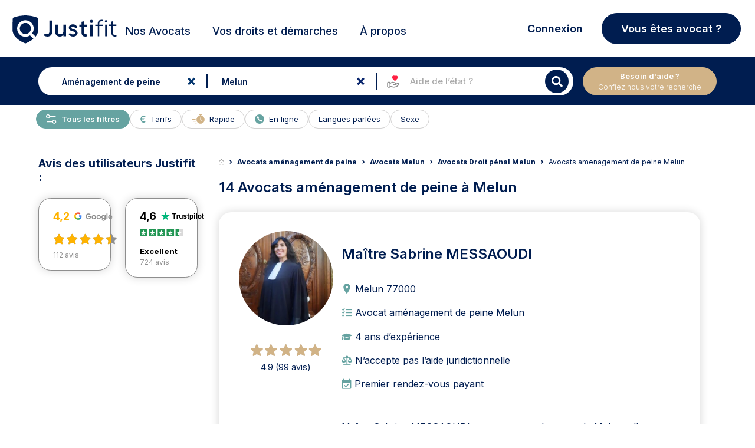

--- FILE ---
content_type: text/html; charset=UTF-8
request_url: https://www.justifit.fr/trouver/avocats/melun/?keywords=amenagement-de-peine
body_size: 35361
content:
<!doctype html>
<html lang="fr-FR">
<head><script>(function(w,i,g){w[g]=w[g]||[];if(typeof w[g].push=='function')w[g].push(i)})
(window,'GTM-5MZ6TCX','google_tags_first_party');</script><script>(function(w,d,s,l){w[l]=w[l]||[];(function(){w[l].push(arguments);})('set', 'developer_id.dY2E1Nz', true);
		var f=d.getElementsByTagName(s)[0],
		j=d.createElement(s);j.async=true;j.src='/ebm9/';
		f.parentNode.insertBefore(j,f);
		})(window,document,'script','dataLayer');</script>
    <meta charset="UTF-8">
    <meta name="viewport" content="width=device-width, initial-scale=1, maximum-scale=1, user-scalable=no">
	<meta name="description" content="Trouvez un avocat  à Melun et préparez votre dossier par téléphone, en visio ou en cabinet.">
<title>Avocat  aménagement de peine  à Melun </title>	    <link rel="canonical" href="https://www.justifit.fr/trouver/avocats/melun/">
		<style>img:is([sizes="auto" i], [sizes^="auto," i]) { contain-intrinsic-size: 3000px 1500px }</style>
	<style id='classic-theme-styles-inline-css'>
/*! This file is auto-generated */
.wp-block-button__link{color:#fff;background-color:#32373c;border-radius:9999px;box-shadow:none;text-decoration:none;padding:calc(.667em + 2px) calc(1.333em + 2px);font-size:1.125em}.wp-block-file__button{background:#32373c;color:#fff;text-decoration:none}
</style>
<style id='global-styles-inline-css'>
:root{--wp--preset--aspect-ratio--square: 1;--wp--preset--aspect-ratio--4-3: 4/3;--wp--preset--aspect-ratio--3-4: 3/4;--wp--preset--aspect-ratio--3-2: 3/2;--wp--preset--aspect-ratio--2-3: 2/3;--wp--preset--aspect-ratio--16-9: 16/9;--wp--preset--aspect-ratio--9-16: 9/16;--wp--preset--color--black: #000000;--wp--preset--color--cyan-bluish-gray: #abb8c3;--wp--preset--color--white: #ffffff;--wp--preset--color--pale-pink: #f78da7;--wp--preset--color--vivid-red: #cf2e2e;--wp--preset--color--luminous-vivid-orange: #ff6900;--wp--preset--color--luminous-vivid-amber: #fcb900;--wp--preset--color--light-green-cyan: #7bdcb5;--wp--preset--color--vivid-green-cyan: #00d084;--wp--preset--color--pale-cyan-blue: #8ed1fc;--wp--preset--color--vivid-cyan-blue: #0693e3;--wp--preset--color--vivid-purple: #9b51e0;--wp--preset--gradient--vivid-cyan-blue-to-vivid-purple: linear-gradient(135deg,rgba(6,147,227,1) 0%,rgb(155,81,224) 100%);--wp--preset--gradient--light-green-cyan-to-vivid-green-cyan: linear-gradient(135deg,rgb(122,220,180) 0%,rgb(0,208,130) 100%);--wp--preset--gradient--luminous-vivid-amber-to-luminous-vivid-orange: linear-gradient(135deg,rgba(252,185,0,1) 0%,rgba(255,105,0,1) 100%);--wp--preset--gradient--luminous-vivid-orange-to-vivid-red: linear-gradient(135deg,rgba(255,105,0,1) 0%,rgb(207,46,46) 100%);--wp--preset--gradient--very-light-gray-to-cyan-bluish-gray: linear-gradient(135deg,rgb(238,238,238) 0%,rgb(169,184,195) 100%);--wp--preset--gradient--cool-to-warm-spectrum: linear-gradient(135deg,rgb(74,234,220) 0%,rgb(151,120,209) 20%,rgb(207,42,186) 40%,rgb(238,44,130) 60%,rgb(251,105,98) 80%,rgb(254,248,76) 100%);--wp--preset--gradient--blush-light-purple: linear-gradient(135deg,rgb(255,206,236) 0%,rgb(152,150,240) 100%);--wp--preset--gradient--blush-bordeaux: linear-gradient(135deg,rgb(254,205,165) 0%,rgb(254,45,45) 50%,rgb(107,0,62) 100%);--wp--preset--gradient--luminous-dusk: linear-gradient(135deg,rgb(255,203,112) 0%,rgb(199,81,192) 50%,rgb(65,88,208) 100%);--wp--preset--gradient--pale-ocean: linear-gradient(135deg,rgb(255,245,203) 0%,rgb(182,227,212) 50%,rgb(51,167,181) 100%);--wp--preset--gradient--electric-grass: linear-gradient(135deg,rgb(202,248,128) 0%,rgb(113,206,126) 100%);--wp--preset--gradient--midnight: linear-gradient(135deg,rgb(2,3,129) 0%,rgb(40,116,252) 100%);--wp--preset--font-size--small: 13px;--wp--preset--font-size--medium: 20px;--wp--preset--font-size--large: 36px;--wp--preset--font-size--x-large: 42px;--wp--preset--spacing--20: 0.44rem;--wp--preset--spacing--30: 0.67rem;--wp--preset--spacing--40: 1rem;--wp--preset--spacing--50: 1.5rem;--wp--preset--spacing--60: 2.25rem;--wp--preset--spacing--70: 3.38rem;--wp--preset--spacing--80: 5.06rem;--wp--preset--shadow--natural: 6px 6px 9px rgba(0, 0, 0, 0.2);--wp--preset--shadow--deep: 12px 12px 50px rgba(0, 0, 0, 0.4);--wp--preset--shadow--sharp: 6px 6px 0px rgba(0, 0, 0, 0.2);--wp--preset--shadow--outlined: 6px 6px 0px -3px rgba(255, 255, 255, 1), 6px 6px rgba(0, 0, 0, 1);--wp--preset--shadow--crisp: 6px 6px 0px rgba(0, 0, 0, 1);}:where(.is-layout-flex){gap: 0.5em;}:where(.is-layout-grid){gap: 0.5em;}body .is-layout-flex{display: flex;}.is-layout-flex{flex-wrap: wrap;align-items: center;}.is-layout-flex > :is(*, div){margin: 0;}body .is-layout-grid{display: grid;}.is-layout-grid > :is(*, div){margin: 0;}:where(.wp-block-columns.is-layout-flex){gap: 2em;}:where(.wp-block-columns.is-layout-grid){gap: 2em;}:where(.wp-block-post-template.is-layout-flex){gap: 1.25em;}:where(.wp-block-post-template.is-layout-grid){gap: 1.25em;}.has-black-color{color: var(--wp--preset--color--black) !important;}.has-cyan-bluish-gray-color{color: var(--wp--preset--color--cyan-bluish-gray) !important;}.has-white-color{color: var(--wp--preset--color--white) !important;}.has-pale-pink-color{color: var(--wp--preset--color--pale-pink) !important;}.has-vivid-red-color{color: var(--wp--preset--color--vivid-red) !important;}.has-luminous-vivid-orange-color{color: var(--wp--preset--color--luminous-vivid-orange) !important;}.has-luminous-vivid-amber-color{color: var(--wp--preset--color--luminous-vivid-amber) !important;}.has-light-green-cyan-color{color: var(--wp--preset--color--light-green-cyan) !important;}.has-vivid-green-cyan-color{color: var(--wp--preset--color--vivid-green-cyan) !important;}.has-pale-cyan-blue-color{color: var(--wp--preset--color--pale-cyan-blue) !important;}.has-vivid-cyan-blue-color{color: var(--wp--preset--color--vivid-cyan-blue) !important;}.has-vivid-purple-color{color: var(--wp--preset--color--vivid-purple) !important;}.has-black-background-color{background-color: var(--wp--preset--color--black) !important;}.has-cyan-bluish-gray-background-color{background-color: var(--wp--preset--color--cyan-bluish-gray) !important;}.has-white-background-color{background-color: var(--wp--preset--color--white) !important;}.has-pale-pink-background-color{background-color: var(--wp--preset--color--pale-pink) !important;}.has-vivid-red-background-color{background-color: var(--wp--preset--color--vivid-red) !important;}.has-luminous-vivid-orange-background-color{background-color: var(--wp--preset--color--luminous-vivid-orange) !important;}.has-luminous-vivid-amber-background-color{background-color: var(--wp--preset--color--luminous-vivid-amber) !important;}.has-light-green-cyan-background-color{background-color: var(--wp--preset--color--light-green-cyan) !important;}.has-vivid-green-cyan-background-color{background-color: var(--wp--preset--color--vivid-green-cyan) !important;}.has-pale-cyan-blue-background-color{background-color: var(--wp--preset--color--pale-cyan-blue) !important;}.has-vivid-cyan-blue-background-color{background-color: var(--wp--preset--color--vivid-cyan-blue) !important;}.has-vivid-purple-background-color{background-color: var(--wp--preset--color--vivid-purple) !important;}.has-black-border-color{border-color: var(--wp--preset--color--black) !important;}.has-cyan-bluish-gray-border-color{border-color: var(--wp--preset--color--cyan-bluish-gray) !important;}.has-white-border-color{border-color: var(--wp--preset--color--white) !important;}.has-pale-pink-border-color{border-color: var(--wp--preset--color--pale-pink) !important;}.has-vivid-red-border-color{border-color: var(--wp--preset--color--vivid-red) !important;}.has-luminous-vivid-orange-border-color{border-color: var(--wp--preset--color--luminous-vivid-orange) !important;}.has-luminous-vivid-amber-border-color{border-color: var(--wp--preset--color--luminous-vivid-amber) !important;}.has-light-green-cyan-border-color{border-color: var(--wp--preset--color--light-green-cyan) !important;}.has-vivid-green-cyan-border-color{border-color: var(--wp--preset--color--vivid-green-cyan) !important;}.has-pale-cyan-blue-border-color{border-color: var(--wp--preset--color--pale-cyan-blue) !important;}.has-vivid-cyan-blue-border-color{border-color: var(--wp--preset--color--vivid-cyan-blue) !important;}.has-vivid-purple-border-color{border-color: var(--wp--preset--color--vivid-purple) !important;}.has-vivid-cyan-blue-to-vivid-purple-gradient-background{background: var(--wp--preset--gradient--vivid-cyan-blue-to-vivid-purple) !important;}.has-light-green-cyan-to-vivid-green-cyan-gradient-background{background: var(--wp--preset--gradient--light-green-cyan-to-vivid-green-cyan) !important;}.has-luminous-vivid-amber-to-luminous-vivid-orange-gradient-background{background: var(--wp--preset--gradient--luminous-vivid-amber-to-luminous-vivid-orange) !important;}.has-luminous-vivid-orange-to-vivid-red-gradient-background{background: var(--wp--preset--gradient--luminous-vivid-orange-to-vivid-red) !important;}.has-very-light-gray-to-cyan-bluish-gray-gradient-background{background: var(--wp--preset--gradient--very-light-gray-to-cyan-bluish-gray) !important;}.has-cool-to-warm-spectrum-gradient-background{background: var(--wp--preset--gradient--cool-to-warm-spectrum) !important;}.has-blush-light-purple-gradient-background{background: var(--wp--preset--gradient--blush-light-purple) !important;}.has-blush-bordeaux-gradient-background{background: var(--wp--preset--gradient--blush-bordeaux) !important;}.has-luminous-dusk-gradient-background{background: var(--wp--preset--gradient--luminous-dusk) !important;}.has-pale-ocean-gradient-background{background: var(--wp--preset--gradient--pale-ocean) !important;}.has-electric-grass-gradient-background{background: var(--wp--preset--gradient--electric-grass) !important;}.has-midnight-gradient-background{background: var(--wp--preset--gradient--midnight) !important;}.has-small-font-size{font-size: var(--wp--preset--font-size--small) !important;}.has-medium-font-size{font-size: var(--wp--preset--font-size--medium) !important;}.has-large-font-size{font-size: var(--wp--preset--font-size--large) !important;}.has-x-large-font-size{font-size: var(--wp--preset--font-size--x-large) !important;}
:where(.wp-block-post-template.is-layout-flex){gap: 1.25em;}:where(.wp-block-post-template.is-layout-grid){gap: 1.25em;}
:where(.wp-block-columns.is-layout-flex){gap: 2em;}:where(.wp-block-columns.is-layout-grid){gap: 2em;}
:root :where(.wp-block-pullquote){font-size: 1.5em;line-height: 1.6;}
</style>
<link rel='stylesheet' id='app_css_0-css' href='https://www.justifit.fr/wp-content/themes/ddfr/build/330.3835f6c7.css?ver=6.8.3' media='all' />
<link rel='stylesheet' id='app_css_1-css' href='https://www.justifit.fr/wp-content/themes/ddfr/build/app.8c4e6705.css?ver=6.8.3' media='all' />
<link rel='stylesheet' id='boxzilla-css' href='https://www.justifit.fr/wp-content/plugins/boxzilla/assets/css/styles.css?ver=3.4.2' media='all' />
<meta name="sentry-trace" content="ede03690feae4d9091bfa956ed0a3310-c6d8ca7995b649d1-0" />
<meta name="traceparent" content="00-ede03690feae4d9091bfa956ed0a3310-c6d8ca7995b649d1-00" />
<meta name="baggage" content="sentry-trace_id=ede03690feae4d9091bfa956ed0a3310,sentry-sample_rate=0.0001,sentry-transaction=%2Ftrouver%2Favocats%2F%7Bpost_type%7D,sentry-public_key=24080a1ca10c489aa74529a92b2f663b,sentry-release=v2.26.4,sentry-environment=production,sentry-sampled=false,sentry-sample_rand=0.615349" />
<script id="load-script-js-extra">
var params = {"gtm_id":"GTM-5MZ6TCX"};
</script>
<script src="https://www.justifit.fr/wp-content/themes/ddfr/js/load-script.js?ver=3.0.2" id="load-script-js"></script>
<script src="https://www.justifit.fr/wp-content/themes/ddfr/build/runtime.1399c470.js?ver=6.8.3" id="app_js_0-js" defer data-wp-strategy="defer"></script>
<script src="https://www.justifit.fr/wp-content/themes/ddfr/build/48.d6d04585.js?ver=6.8.3" id="app_js_1-js" defer data-wp-strategy="defer"></script>
<script src="https://www.justifit.fr/wp-content/themes/ddfr/build/875.2129cf2c.js?ver=6.8.3" id="app_js_2-js" defer data-wp-strategy="defer"></script>
<script src="https://www.justifit.fr/wp-content/themes/ddfr/build/692.0dbd2f55.js?ver=6.8.3" id="app_js_3-js" defer data-wp-strategy="defer"></script>
<script src="https://www.justifit.fr/wp-content/themes/ddfr/build/154.d0e94407.js?ver=6.8.3" id="app_js_4-js" defer data-wp-strategy="defer"></script>
<script src="https://www.justifit.fr/wp-content/themes/ddfr/build/971.c9b9d5f2.js?ver=6.8.3" id="app_js_5-js" defer data-wp-strategy="defer"></script>
<script src="https://www.justifit.fr/wp-content/themes/ddfr/build/125.3ec8ef81.js?ver=6.8.3" id="app_js_6-js" defer data-wp-strategy="defer"></script>
<script src="https://www.justifit.fr/wp-content/themes/ddfr/build/app.d7f71865.js?ver=6.8.3" id="app_js_7-js" defer data-wp-strategy="defer"></script>
<script>(()=>{var o=[],i={};["on","off","toggle","show"].forEach((l=>{i[l]=function(){o.push([l,arguments])}})),window.Boxzilla=i,window.boxzilla_queue=o})();</script>    <link rel="icon" type="image/png" href="https://www.justifit.fr/wp-content/themes/ddfr/build/img/favicon-maitrise.5334ab1e.png"/>

	</head>
<body>
<svg aria-hidden="true" style="position:absolute;width:0;height:0;overflow:hidden" version="1.1"
     xmlns="http://www.w3.org/2000/svg">
    <defs>
        <symbol id="icon-ban" viewBox="0 0 24 24">
            <path
                d="M16 0.5c-8.56 0-15.5 6.94-15.5 15.5s6.94 15.5 15.5 15.5 15.5-6.94 15.5-15.5-6.94-15.5-15.5-15.5zM24.132 7.868c4.090 4.090 4.375 10.343 1.292 14.727l-16.020-16.020c4.388-3.085 10.639-2.796 14.727 1.292zM7.868 24.132c-4.090-4.090-4.375-10.343-1.292-14.727l16.020 16.020c-4.388 3.085-10.639 2.796-14.727-1.292z"></path>
        </symbol>
        <symbol id="icon-balance" viewBox="0 0 24 24">
            <path
                d="M19.81,7.111,17.247,12.8H16.5l2.733-6.056h-4.22V20.851a49.516,49.516,0,0,1,5.307,1.472v.693H8.395v-.74a53.771,53.771,0,0,1,5.219-1.426V6.744H9.528L12.262,12.8h-.746L8.954,7.111,6.391,12.8H5.645L8.395,6.71v-.7h4.587a1.546,1.546,0,0,1,1.335-1.669,1.544,1.544,0,0,1,1.335,1.669h4.672v.6l2.8,6.19h-.746L19.81,7.111Zm-7.5,6.382a3.42,3.42,0,0,1-3.355,3.588A3.45,3.45,0,0,1,5.6,13.493s6.709,0,6.709,0Zm4.24,0s6.71,0,6.71,0a3.362,3.362,0,1,1-6.71,0Z"/>
        </symbol>
        <symbol id="icon-maps" viewBox="0 0 24 24">
            <path id="Tracé_1" data-name="Tracé 1"
                  d="M18.409,8.455c0,5.409-6.955,10.045-6.955,10.045S4.5,13.864,4.5,8.455a6.955,6.955,0,1,1,13.909,0Z"
                  transform="translate(-1.5)" stroke-linecap="round" stroke-linejoin="round" stroke-width="2"/>
            <path id="Tracé_2" data-name="Tracé 2"
                  d="M18.136,12.818A2.318,2.318,0,1,1,15.818,10.5,2.318,2.318,0,0,1,18.136,12.818Z"
                  transform="translate(-5.864 -4.864)" stroke-linecap="round" stroke-linejoin="round" stroke-width="2"/>
        </symbol>
        <symbol id="icon-search" viewBox="0 0 24 24">
            <path id="Icon_awesome-search" data-name="Icon awesome-search"
                  d="M17.882,15.676l-3.53-3.53a.849.849,0,0,0-.6-.248h-.577A7.362,7.362,0,1,0,11.9,13.173v.577a.849.849,0,0,0,.248.6l3.53,3.53a.846.846,0,0,0,1.2,0l1-1a.854.854,0,0,0,0-1.2ZM7.365,11.9A4.533,4.533,0,1,1,11.9,7.365,4.53,4.53,0,0,1,7.365,11.9Z"
                  transform="translate(0 1.814)"/>
        </symbol>
        <symbol id="icon-cross" viewBox="0 0 24 24">
            <path id="Icon_metro-cross" data-name="Icon metro-cross"
                  d="M14.461,11.569h0l-3.64-3.64,3.64-3.64h0a.376.376,0,0,0,0-.53l-1.72-1.72a.376.376,0,0,0-.53,0h0l-3.64,3.64L4.93,2.038h0a.376.376,0,0,0-.53,0L2.68,3.757a.376.376,0,0,0,0,.53h0l3.64,3.64-3.64,3.64h0a.376.376,0,0,0,0,.53l1.72,1.72a.376.376,0,0,0,.53,0h0l3.64-3.64,3.64,3.64h0a.376.376,0,0,0,.53,0l1.72-1.72a.376.376,0,0,0,0-.53Z"
                  transform="translate(2.929 2.572)"/>
        </symbol>
        <symbol id="icon-info" viewBox="0 0 24 24">
            <path id="Tracé_48" data-name="Tracé 48" d="M20.12,11.56A8.56,8.56,0,1,1,11.56,3a8.56,8.56,0,0,1,8.56,8.56Z"
                  stroke-linecap="round" stroke-linejoin="round" stroke-width="2"/>
            <path id="Tracé_49" data-name="Tracé 49" d="M18,21.424V18" transform="translate(-6.44 -6.44)"
                  stroke-linecap="round" stroke-linejoin="round" stroke-width="2"/>
            <path id="Tracé_50" data-name="Tracé 50" d="M18,12h0" transform="translate(-6.44 -3.864)"
                  stroke-linecap="round" stroke-linejoin="round" stroke-width="2"/>
        </symbol>
        <symbol id="icon-filters" viewBox="0 0 24 24">
            <path id="Tracé_6" data-name="Tracé 6"
                  d="M26.664,8.852H10.926a.926.926,0,0,1,0-1.852H26.664a.926.926,0,1,1,0,1.852"
                  transform="translate(-0.717 -0.313)"/>
            <path id="Tracé_7" data-name="Tracé 7"
                  d="M6.7,8.852H3.926A.926.926,0,0,1,3.926,7H6.7a.926.926,0,0,1,0,1.852"
                  transform="translate(-0.198 -0.313)"/>
            <path id="Tracé_8" data-name="Tracé 8"
                  d="M19.664,16.852H3.926a.926.926,0,0,1,0-1.852H19.664a.926.926,0,0,1,0,1.852"
                  transform="translate(-0.198 -0.907)"/>
            <path id="Tracé_9" data-name="Tracé 9"
                  d="M10.406,24.852H3.926a.926.926,0,1,1,0-1.852h6.48a.926.926,0,1,1,0,1.852"
                  transform="translate(-0.198 -1.501)"/>
            <path id="Tracé_10" data-name="Tracé 10"
                  d="M8.777,10.555a2.777,2.777,0,1,1,2.777-2.777,2.777,2.777,0,0,1-2.777,2.777m0-3.7a.926.926,0,1,0,.926.926.926.926,0,0,0-.926-.926"
                  transform="translate(-0.42 -0.165)"/>
            <path id="Tracé_11" data-name="Tracé 11"
                  d="M22.777,18.555a2.777,2.777,0,1,1,2.777-2.777,2.777,2.777,0,0,1-2.777,2.777m0-3.7a.926.926,0,1,0,.926.926.926.926,0,0,0-.926-.926"
                  transform="translate(-1.459 -0.759)"/>
            <path id="Tracé_12" data-name="Tracé 12"
                  d="M12.777,26.555a2.777,2.777,0,1,1,2.777-2.777,2.777,2.777,0,0,1-2.777,2.777m0-3.7a.926.926,0,1,0,.926.926.926.926,0,0,0-.926-.926"
                  transform="translate(-0.717 -1.352)"/>
            <path id="Tracé_13" data-name="Tracé 13"
                  d="M27.7,16.852H24.926a.926.926,0,1,1,0-1.852H27.7a.926.926,0,0,1,0,1.852"
                  transform="translate(-1.756 -0.907)"/>
            <path id="Tracé_14" data-name="Tracé 14"
                  d="M26.961,24.852H14.926a.926.926,0,1,1,0-1.852H26.961a.926.926,0,0,1,0,1.852"
                  transform="translate(-1.014 -1.501)"/>
        </symbol>
        <symbol id="legal-aid-new-icon" viewBox="0 0 16 16">
            <path fill-rule="evenodd" clip-rule="evenodd"
                  d="M3.98933 14H2.66667C2.29867 14 2 13.7013 2 13.3333V9.33333C2 8.96533 2.29867 8.66666 2.66667 8.66666H3.98933C4.35733 8.66666 4.656 8.96533 4.656 9.33333V13.3333C4.656 13.7013 4.35733 14 3.98933 14Z"
                  fill="#fff" stroke="currentColor" stroke-linecap="round" stroke-linejoin="round"/>
            <path
                d="M8.63976 11.3333H10.1891C10.4764 11.3333 10.7558 11.24 10.9858 11.0667L12.5898 9.85867C12.9904 9.55734 13.5504 9.59734 13.9044 9.95267V9.95267C14.2971 10.3473 14.2971 10.9867 13.9044 11.3807L12.5284 12.7627C12.1578 13.1347 11.6858 13.3887 11.1711 13.492L9.2251 13.8827C8.83976 13.96 8.44176 13.9507 8.05976 13.8547L6.30043 13.4133C6.09043 13.36 5.87376 13.3333 5.65643 13.3333H4.65576"
                fill="#fff" stroke="currentColor" stroke-linecap="round" stroke-linejoin="round"/>
            <path
                d="M8.63976 11.3333H9.62576C10.1811 11.3333 10.6318 10.8813 10.6318 10.3233V10.1213C10.6318 9.658 10.3178 9.254 9.86976 9.142L8.34776 8.76C8.10043 8.698 7.84643 8.66666 7.59176 8.66666C6.97643 8.66666 6.37443 8.84933 5.86243 9.19266L4.65576 10"
                fill="#fff" stroke="currentColor" stroke-linecap="round" stroke-linejoin="round"/>
            <path fill-rule="evenodd" clip-rule="evenodd"
                  d="M10.1909 2.44067L9.95824 2.68934L9.72491 2.44067C9.21357 1.89534 8.36557 1.85067 7.80024 2.33867C7.22224 2.83734 7.15357 3.702 7.62891 4.30067C8.30891 5.15667 9.08824 6.002 9.95824 6.66667C10.8502 5.98534 11.6462 5.11467 12.3382 4.23667C12.7876 3.66667 12.6949 2.83934 12.1469 2.36534L12.1216 2.34334C11.5509 1.85067 10.7022 1.89534 10.1909 2.44067Z"
                  fill="#FF2042" stroke="#FF2042" stroke-linecap="round" stroke-linejoin="round"/>
        </symbol>
    </defs>
</svg>


<header id="masthead" class="site-header h_m position-relative">
    <div id="preloader" style="display: none;">
        <div id="status">
            <div class="bouncing-loader">
                <div></div>
                <div></div>
                <div></div>
            </div>
        </div>
    </div>
    <a name="top"></a>
    <!--Bootstrap Menu-->
    <div class="head container px-3 py-0">
        <div class="row align-items-center mt-0 mt-md-2  position-relative">
            <div class="col-12 col-lg-2 h-100 m-0 p-0">
                <!--Mobile Menu-->
                <input type="checkbox" id="offcanvas-menu" class="tg d-none"/>
                <div class="hamb-mnu d-lg-none">
                    <aside class="m-ctr">
                        <label
                            for="offcanvas-menu"
                            class="c-btn"
                            data-testid="mobile-homepage-navigation-dropdown-close-button"
                        ></label>
                        <div class="m-scrl">
                            <div class="menu-heading clearfix"></div>
                            <nav class="m-menu">
                                <ul class="nav-links-mobile">
                                    <li class="mt-2">
                                        <a href="https://www.justifit.fr/trouver/avocats/france/">
                                            <span>
                                                Nos Avocats                                            </span>
                                        </a>
                                    </li>
                                    <li class="py-0 border-bottom-0">
                                        <div class="accordion accordion-flush" id="accordionChoisir">
                                            <div class="accordion-item">
                                                <h2 class="accordion-header">
                                                    <button class="accordion-button collapsed" type="button"
                                                            data-bs-toggle="collapse"
                                                            data-bs-target="#flush-collapseChoisir"
                                                            aria-expanded="false" aria-controls="flush-collapseChoisir">
                                                        Choisir son Avocat                                                    </button>
                                                </h2>
                                                <div id="flush-collapseChoisir" class="accordion-collapse collapse"
                                                     data-bs-parent="#accordionChoisir">
                                                    <div class="accordion-body">
                                                        <div class="menu-mobile-choisir-son-avocat-container"><ul id="choose-lawyer" class="menu"><li id="menu-item-76325" class="menu-item menu-item-type-taxonomy menu-item-object-category menu-item-76325"><a href="https://www.justifit.fr/b/guides/choisir-avocat/">Tous nos conseils pour choisir son avocat</a></li>
<li id="menu-item-72691" class="menu-item menu-item-type-taxonomy menu-item-object-category menu-item-72691"><a href="https://www.justifit.fr/b/guides/choisir-avocat/aide-juridictionnelle/">Aide juridictionnelle</a></li>
<li id="menu-item-72692" class="menu-item menu-item-type-taxonomy menu-item-object-category menu-item-72692"><a href="https://www.justifit.fr/b/guides/choisir-avocat/honoraires/">Honoraires avocat et relation</a></li>
<li id="menu-item-72693" class="menu-item menu-item-type-taxonomy menu-item-object-category menu-item-72693"><a href="https://www.justifit.fr/b/guides/choisir-avocat/porter-plainte/">Porter plainte</a></li>
<li id="menu-item-72694" class="menu-item menu-item-type-taxonomy menu-item-object-category menu-item-72694"><a href="https://www.justifit.fr/b/guides/choisir-avocat/professionnels-de-la-justice/">Professionnels de la justice</a></li>
</ul></div>                                                    </div>
                                                </div>
                                            </div>
                                        </div>
                                    </li>
                                    <li class="py-0 border-bottom-0">
                                        <div class="accordion accordion-flush" id="accordionGuides">
                                            <div class="accordion-item">
                                                <h2 class="accordion-header">
                                                    <button class="accordion-button collapsed" type="button"
                                                            data-bs-toggle="collapse"
                                                            data-bs-target="#flush-collapseGuides" aria-expanded="false"
                                                            aria-controls="flush-collapseGuides">
                                                        Vos droits et démarches                                                    </button>
                                                </h2>
                                                <div id="flush-collapseGuides" class="accordion-collapse collapse"
                                                     data-bs-parent="#accordionGuides">
                                                    <div class="accordion-body">
                                                        <div class="menu-mobile-guides-juridiques-container"><ul id="legal-guides" class="menu"><li id="menu-item-76319" class="menu-item menu-item-type-taxonomy menu-item-object-category menu-item-76319"><a href="https://www.justifit.fr/b/guides/">Tous nos articles juridiques</a></li>
<li id="menu-item-72695" class="menu-item menu-item-type-taxonomy menu-item-object-category menu-item-72695"><a href="https://www.justifit.fr/b/guides/droit-travail/">Droit du travail</a></li>
<li id="menu-item-72696" class="menu-item menu-item-type-taxonomy menu-item-object-category menu-item-72696"><a href="https://www.justifit.fr/b/guides/divorce/">Divorce</a></li>
<li id="menu-item-72697" class="menu-item menu-item-type-taxonomy menu-item-object-category menu-item-72697"><a href="https://www.justifit.fr/b/guides/droit-famille/">Droit de la famille</a></li>
<li id="menu-item-72698" class="menu-item menu-item-type-taxonomy menu-item-object-category menu-item-72698"><a href="https://www.justifit.fr/b/guides/droit-penal/">Droit pénal</a></li>
<li id="menu-item-72699" class="menu-item menu-item-type-taxonomy menu-item-object-category menu-item-72699"><a href="https://www.justifit.fr/b/guides/droit-etrangers/">Droit des étrangers</a></li>
<li id="menu-item-72700" class="menu-item menu-item-type-taxonomy menu-item-object-category menu-item-72700"><a href="https://www.justifit.fr/b/guides/droit-societes/">Droit des sociétés</a></li>
<li id="menu-item-72703" class="menu-item menu-item-type-taxonomy menu-item-object-category menu-item-72703"><a href="https://www.justifit.fr/b/guides/droit-routier/">Droit routier</a></li>
<li id="menu-item-72704" class="menu-item menu-item-type-taxonomy menu-item-object-category menu-item-72704"><a href="https://www.justifit.fr/b/guides/droit-immobilier/">Droit de l&rsquo;immobilier</a></li>
<li id="menu-item-76323" class="menu-item menu-item-type-taxonomy menu-item-object-category menu-item-76323"><a href="https://www.justifit.fr/b/guides/droit-fiscal-guides/">Droit fiscal</a></li>
<li id="menu-item-72706" class="menu-item menu-item-type-taxonomy menu-item-object-category menu-item-72706"><a href="https://www.justifit.fr/b/guides/droit-contrats/">Droit des contrats</a></li>
<li id="menu-item-72707" class="menu-item menu-item-type-taxonomy menu-item-object-category menu-item-72707"><a href="https://www.justifit.fr/b/guides/droit-informatique/">Droit Numérique &#8211; informatique &#8211; internet</a></li>
<li id="menu-item-72708" class="menu-item menu-item-type-taxonomy menu-item-object-category menu-item-72708"><a href="https://www.justifit.fr/b/guides/droit-consommation/">Droit de la consommation</a></li>
<li id="menu-item-72709" class="menu-item menu-item-type-taxonomy menu-item-object-category menu-item-72709"><a href="https://www.justifit.fr/b/guides/droit-sante/">Droit de la santé</a></li>
<li id="menu-item-72710" class="menu-item menu-item-type-taxonomy menu-item-object-category menu-item-72710"><a href="https://www.justifit.fr/b/guides/droit-des-animaux/">Droit des animaux</a></li>
<li id="menu-item-76322" class="menu-item menu-item-type-taxonomy menu-item-object-category menu-item-76322"><a href="https://www.justifit.fr/b/guides/droit-des-assurances-guides/">Droit des assurances</a></li>
<li id="menu-item-72711" class="menu-item menu-item-type-taxonomy menu-item-object-category menu-item-72711"><a href="https://www.justifit.fr/b/guides/droit-propriete-intellectuelle/">Propriété intellectuelle</a></li>
<li id="menu-item-76321" class="menu-item menu-item-type-taxonomy menu-item-object-category menu-item-76321"><a href="https://www.justifit.fr/b/guides/simulateurs/">Simulateurs</a></li>
<li id="menu-item-72705" class="menu-item menu-item-type-taxonomy menu-item-object-category menu-item-72705"><a href="https://www.justifit.fr/b/actualites/">Actualités</a></li>
</ul></div>                                                    </div>
                                                </div>
                                            </div>
                                        </div>
                                    </li>

                                    <li class="py-0 border-bottom-0">
                                        <div class="accordion accordion-flush" id="collapse-a-propos">
                                            <div class="accordion-item">
                                                <h2 class="accordion-header">
                                                    <button
                                                        class="accordion-button collapsed"
                                                        type="button"
                                                        data-bs-toggle="collapse"
                                                        data-bs-target="#flush-collapse-a-propos"
                                                        aria-expanded="false" aria-controls="flush-collapse-a-propos">
                                                        À propos                                                    </button>
                                                </h2>
                                                <div id="flush-collapse-a-propos" class="accordion-collapse collapse"
                                                     data-bs-parent="#collapse-a-propos">
                                                    <div class="accordion-body p-0 mt-3 mb-4">
                                                        <div class="menu-mobile-menu-about-us-container"><ul id="menu-mobile-menu-about-us" class="menu"><li id="menu-item-85393" class="menu-item menu-item-type-post_type menu-item-object-page menu-item-85393"><a href="https://www.justifit.fr/qui-sommes-nous/">Qui sommes-nous ?</a></li>
<li id="menu-item-85397" class="menu-item menu-item-type-post_type menu-item-object-page menu-item-85397"><a href="https://www.justifit.fr/developpez-votre-clientele/">Notre offre avocat</a></li>
<li id="menu-item-85391" class="menu-item menu-item-type-post_type menu-item-object-page menu-item-85391"><a href="https://www.justifit.fr/notre-ligne-editoriale-du-comite-dexperts/">Notre ligne éditoriale</a></li>
<li id="menu-item-85392" class="menu-item menu-item-type-post_type menu-item-object-page menu-item-85392"><a href="https://www.justifit.fr/comite-expert/">Notre comité d’experts</a></li>
</ul></div>                                                    </div>
                                                </div>
                                            </div>
                                        </div>
                                    </li>

                                                                            <li>
                                            <a href="/recrutement/">
                                                <p class="m-0">
                                                    Justifit                                                    <span class="text-pink">
                                                    Recrutement                                                </span>
                                                </p>
                                                <small style="font-weight: 400;">
                                                    Notre site dédié à la carrière des avocats                                                </small>
                                            </a>
                                        </li>
                                    
                                                                            <li class="py-0 border-bottom-0">
                                            <div class="accordion accordion-flush" id="accordionMaitrise">
                                                <div class="accordion-item">
                                                    <h2 class="accordion-header">
                                                        <button
                                                            class="accordion-button collapsed"
                                                            type="button"
                                                            data-bs-toggle="collapse"
                                                            data-bs-target="#flush-collapseMaitrise"
                                                            aria-expanded="false"
                                                            aria-controls="flush-collapseMaitrise"
                                                        >
                                                            <div>
                                                                <span class="d-block">
                                                                    Découvrez                                                                    <span class="text-secondary">
                                                                        Maîtrise                                                                    </span>
                                                                </span>
                                                                <small class="fw-normal">
                                                                    Notre média pour les avocats connectés                                                                </small>
                                                            </div>
                                                        </button>
                                                    </h2>
                                                    <div id="flush-collapseMaitrise" class="accordion-collapse collapse"
                                                         data-bs-parent="#accordionMaitrise">
                                                        <div class="accordion-body">
                                                            <div class="menu-mobile-maitrise-container"><ul id="maitrise" class="menu"><li id="menu-item-76324" class="menu-item menu-item-type-taxonomy menu-item-object-category menu-item-76324"><a href="https://www.justifit.fr/b/maitrise/">Tous nos articles pour les avocats</a></li>
<li id="menu-item-72714" class="menu-item menu-item-type-taxonomy menu-item-object-category menu-item-72714"><a href="https://www.justifit.fr/b/maitrise/business/">Business</a></li>
<li id="menu-item-72715" class="menu-item menu-item-type-taxonomy menu-item-object-category menu-item-72715"><a href="https://www.justifit.fr/b/maitrise/marketing/">Marketing</a></li>
<li id="menu-item-72716" class="menu-item menu-item-type-taxonomy menu-item-object-category menu-item-72716"><a href="https://www.justifit.fr/b/maitrise/outils-digitaux/">Outils digitaux</a></li>
<li id="menu-item-72717" class="menu-item menu-item-type-taxonomy menu-item-object-category menu-item-72717"><a href="https://www.justifit.fr/b/maitrise/dev-perso/">Développement perso</a></li>
<li id="menu-item-72718" class="menu-item menu-item-type-taxonomy menu-item-object-category menu-item-72718"><a href="https://www.justifit.fr/b/maitrise/gestion-cabinet/">Gestion du cabinet</a></li>
</ul></div>                                                        </div>
                                                    </div>
                                                </div>
                                            </div>
                                        </li>
                                    
                                                                            <li>
                                            <a href="https://moncompte.justifit.fr/connexion-avocat" class="d-flex align-items-end">
                                            <span>
                                                Connexion avocat                                            </span>
                                                <img src="https://www.justifit.fr/wp-content/themes/ddfr/build/img/lock.4aca321f.svg" class="ms-1" alt="Connexion" width="25px" />
                                            </a>
                                        </li>
                                    
                                    <li>
                                        <a
                                            class="btn btn-primary btn-lg fs-5"
                                            href="/developpez-votre-clientele/"
                                        >
                                            Vous êtes avocat ?                                        </a>
                                    </li>
                                </ul>
                                                            </nav>
                        </div>
                    </aside>
                    <label for="offcanvas-menu" class="fsc"></label>
                </div>
                <!--Mobile Menu-->
                <!--Justifit Logo-->
                <div class="logo mt-1 mt-md-0 mb-1">
                    <a
                        href="https://www.justifit.fr/">
                        <img
                            src="https://www.justifit.fr/wp-content/themes/ddfr/build/img/justifit-logo-dark.180ef0ef.svg"
                            class="mb-1"
                            alt="Avocats, nos conseils pour développer la croissance de votre cabinet"
                        />
                    </a>
                </div>
                <!--Justifit Logo-->
                    <div
        class="h-nav"
        data-testid="mobile-homepage-navigation-dropdown-expand-button"
    >
        <label for="offcanvas-menu" class="t-btn"></label>
    </div>

                    </div>
            <div class="col-6 mt-0 d-none d-md-flex text-start h-100 menu-holder align-items-center">
                <!-- Main Menu-->
                    <nav class="menu-head mt-n1">
        <div class="p-menu">
            <ul class="header-menu p-0 m-0">
                
                    <li class=" menu-item-type-post_type_archive menu-item-object-lawyer current-menu-item current-item d-inline-block me-4">
                        <a class="px-0 pt-4 pb-3 d-block font-weight-semibold"
                           href="https://www.justifit.fr/trouver/avocats/france/">
                            Nos Avocats                        </a>

                        
                                            </li>
                
                    <li class=" menu-item-type-taxonomy menu-item-object-category d-inline-block me-4">
                        <a class="px-0 pt-4 pb-3 d-block font-weight-semibold"
                           href="https://www.justifit.fr/b/guides/">
                            Vos droits et démarches                        </a>

                                                                                <div class="dropdown p-5 bg-white rounded-4 w-100">
                                <div class="row">
                                    <div class="col-9">
                                        <div class="row">
                                                                                            <div class="col-4 mb-4">
                                                    <ul>
                                                        
            <li class=" menu-item-type-taxonomy menu-item-object-category ">
            <a
                href="https://www.justifit.fr/b/guides/droit-travail/"
                class="pb-1 d-block font-weight-semibold fs-18"
                target="_blank"
            >
                Droit du travail            </a>

                            <ul class="ps-0">
                    
                        <li class=" menu-item-type-taxonomy menu-item-object-category ">
                            <a href="https://www.justifit.fr/b/guides/droit-travail/contrat/" class="pb-1 d-block">
                                Contrat de travail                            </a>
                        </li>
                    
                        <li class=" menu-item-type-taxonomy menu-item-object-category ">
                            <a href="https://www.justifit.fr/b/guides/droit-travail/harcelement-au-travail/" class="pb-1 d-block">
                                Harcèlement au travail                            </a>
                        </li>
                    
                        <li class=" menu-item-type-taxonomy menu-item-object-category ">
                            <a href="https://www.justifit.fr/b/guides/droit-travail/licenciement-travail/" class="pb-1 d-block">
                                Licenciement                            </a>
                        </li>
                    
                        <li class=" menu-item-type-taxonomy menu-item-object-category ">
                            <a href="https://www.justifit.fr/b/guides/droit-travail/rupture-conventionnelle-travail/" class="pb-1 d-block">
                                Rupture conventionnelle                            </a>
                        </li>
                    
                        <li class="text-secondary menu-item-type-taxonomy menu-item-object-category ">
                            <a href="https://www.justifit.fr/b/guides/droit-travail/" class="pb-1 d-block">
                                Voir plus &gt;                            </a>
                        </li>
                                    </ul>
                    </li>

                                                            </ul>
                                                </div>
                                                                                            <div class="col-4 mb-4">
                                                    <ul>
                                                        
            <li class=" menu-item-type-taxonomy menu-item-object-category ">
            <a
                href="https://www.justifit.fr/b/guides/droit-routier/"
                class="pb-1 d-block font-weight-semibold fs-18"
                target="_blank"
            >
                Droit routier            </a>

                            <ul class="ps-0">
                    
                        <li class=" menu-item-type-taxonomy menu-item-object-category ">
                            <a href="https://www.justifit.fr/b/guides/droit-routier/accident-de-la-route/" class="pb-1 d-block">
                                Accident de la route                            </a>
                        </li>
                    
                        <li class=" menu-item-type-taxonomy menu-item-object-category ">
                            <a href="https://www.justifit.fr/b/guides/droit-routier/code-de-la-route-guide/" class="pb-1 d-block">
                                Code de la route                            </a>
                        </li>
                    
                        <li class=" menu-item-type-taxonomy menu-item-object-category ">
                            <a href="https://www.justifit.fr/b/guides/droit-routier/infractions-routieres/" class="pb-1 d-block">
                                Infractions routières                            </a>
                        </li>
                    
                        <li class=" menu-item-type-taxonomy menu-item-object-category ">
                            <a href="https://www.justifit.fr/b/guides/droit-routier/permis-de-conduire-droit-routier/" class="pb-1 d-block">
                                Permis de conduire                            </a>
                        </li>
                    
                        <li class="text-secondary menu-item-type-taxonomy menu-item-object-category ">
                            <a href="https://www.justifit.fr/b/guides/droit-routier/" class="pb-1 d-block">
                                Voir plus &gt;                            </a>
                        </li>
                                    </ul>
                    </li>

                                                            </ul>
                                                </div>
                                                                                            <div class="col-4 mb-4">
                                                    <ul>
                                                        
            <li class=" menu-item-type-taxonomy menu-item-object-category ">
            <a
                href="https://www.justifit.fr/b/guides/droit-penal/"
                class="pb-1 d-block font-weight-semibold fs-18"
                target="_blank"
            >
                Droit pénal            </a>

                            <ul class="ps-0">
                    
                        <li class=" menu-item-type-taxonomy menu-item-object-category ">
                            <a href="https://www.justifit.fr/b/guides/droit-penal/agression/" class="pb-1 d-block">
                                Agression                            </a>
                        </li>
                    
                        <li class=" menu-item-type-taxonomy menu-item-object-category ">
                            <a href="https://www.justifit.fr/b/guides/droit-penal/harcelement/" class="pb-1 d-block">
                                Harcèlement                            </a>
                        </li>
                    
                        <li class=" menu-item-type-taxonomy menu-item-object-category ">
                            <a href="https://www.justifit.fr/b/guides/droit-penal/justice-des-mineurs/" class="pb-1 d-block">
                                Justice des mineurs                            </a>
                        </li>
                    
                        <li class=" menu-item-type-taxonomy menu-item-object-category ">
                            <a href="https://www.justifit.fr/b/guides/droit-penal/violences-conjugales/" class="pb-1 d-block">
                                Violences conjugales                            </a>
                        </li>
                    
                        <li class="text-secondary menu-item-type-taxonomy menu-item-object-category ">
                            <a href="https://www.justifit.fr/b/guides/droit-penal/" class="pb-1 d-block">
                                Voir plus &gt;                            </a>
                        </li>
                                    </ul>
                    </li>

                                                            </ul>
                                                </div>
                                                                                            <div class="col-4 mb-4">
                                                    <ul>
                                                        
            <li class=" menu-item-type-taxonomy menu-item-object-category ">
            <a
                href="https://www.justifit.fr/b/guides/droit-etrangers/"
                class="pb-1 d-block font-weight-semibold fs-18"
                target="_blank"
            >
                Droit des étrangers            </a>

                            <ul class="ps-0">
                    
                        <li class=" menu-item-type-taxonomy menu-item-object-category ">
                            <a href="https://www.justifit.fr/b/guides/droit-etrangers/demande-de-nationalite-francaise/" class="pb-1 d-block">
                                Demande de nationalité française                            </a>
                        </li>
                    
                        <li class=" menu-item-type-taxonomy menu-item-object-category ">
                            <a href="https://www.justifit.fr/b/guides/droit-etrangers/droit-des-sans-papiers/" class="pb-1 d-block">
                                Droit des sans-papiers                            </a>
                        </li>
                    
                        <li class=" menu-item-type-taxonomy menu-item-object-category ">
                            <a href="https://www.justifit.fr/b/guides/droit-etrangers/oqtf/" class="pb-1 d-block">
                                OQTF                            </a>
                        </li>
                    
                        <li class=" menu-item-type-taxonomy menu-item-object-category ">
                            <a href="https://www.justifit.fr/b/guides/droit-etrangers/titre-de-sejour/" class="pb-1 d-block">
                                Titre de séjour                            </a>
                        </li>
                    
                        <li class="text-secondary menu-item-type-taxonomy menu-item-object-category ">
                            <a href="https://www.justifit.fr/b/guides/droit-etrangers/" class="pb-1 d-block">
                                Voir plus &gt;                            </a>
                        </li>
                                    </ul>
                    </li>

                                                            </ul>
                                                </div>
                                                                                            <div class="col-4 mb-4">
                                                    <ul>
                                                        
            <li class=" menu-item-type-taxonomy menu-item-object-category ">
            <a
                href="https://www.justifit.fr/b/guides/divorce/"
                class="pb-1 d-block font-weight-semibold fs-18"
                target="_blank"
            >
                Divorce            </a>

                            <ul class="ps-0">
                    
                        <li class=" menu-item-type-taxonomy menu-item-object-category ">
                            <a href="https://www.justifit.fr/b/guides/divorce/cout-dun-divorce/" class="pb-1 d-block">
                                Coût d&#039;un divorce                            </a>
                        </li>
                    
                        <li class=" menu-item-type-taxonomy menu-item-object-category ">
                            <a href="https://www.justifit.fr/b/guides/divorce/garde-des-enfants/" class="pb-1 d-block">
                                Garde des enfants                            </a>
                        </li>
                    
                        <li class=" menu-item-type-taxonomy menu-item-object-category ">
                            <a href="https://www.justifit.fr/b/guides/divorce/pension-alimentaire/" class="pb-1 d-block">
                                Pension alimentaire                            </a>
                        </li>
                    
                        <li class=" menu-item-type-taxonomy menu-item-object-category ">
                            <a href="https://www.justifit.fr/b/guides/divorce/procedures-dun-divorce/" class="pb-1 d-block">
                                Procédures d&#039;un divorce                            </a>
                        </li>
                    
                        <li class="text-secondary menu-item-type-taxonomy menu-item-object-category ">
                            <a href="https://www.justifit.fr/b/guides/divorce/" class="pb-1 d-block">
                                Voir plus &gt;                            </a>
                        </li>
                                    </ul>
                    </li>

                                                            </ul>
                                                </div>
                                                                                            <div class="col-4 mb-4">
                                                    <ul>
                                                        
            <li class=" menu-item-type-taxonomy menu-item-object-category ">
            <a
                href="https://www.justifit.fr/b/guides/droit-famille/"
                class="pb-1 d-block font-weight-semibold fs-18"
                target="_blank"
            >
                Droit de la famille            </a>

                            <ul class="ps-0">
                    
                        <li class=" menu-item-type-taxonomy menu-item-object-category ">
                            <a href="https://www.justifit.fr/b/guides/droit-famille/droit-patrimoine/" class="pb-1 d-block">
                                Droit du patrimoine                            </a>
                        </li>
                    
                        <li class=" menu-item-type-taxonomy menu-item-object-category ">
                            <a href="https://www.justifit.fr/b/guides/droit-famille/filiation/" class="pb-1 d-block">
                                Filiation                            </a>
                        </li>
                    
                        <li class="text-secondary menu-item-type-taxonomy menu-item-object-category ">
                            <a href="https://www.justifit.fr/b/guides/droit-famille/" class="pb-1 d-block">
                                Voir plus &gt;                            </a>
                        </li>
                                    </ul>
                    </li>

                                                            </ul>
                                                </div>
                                                                                            <div class="col-4 mb-4">
                                                    <ul>
                                                        
            <li class=" menu-item-type-taxonomy menu-item-object-category ">
            <a
                href="https://www.justifit.fr/b/guides/droit-societes/"
                class="pb-1 d-block font-weight-semibold fs-18"
                target="_blank"
            >
                Droit des sociétés            </a>

                            <ul class="ps-0">
                    
                        <li class="text-secondary menu-item-type-taxonomy menu-item-object-category ">
                            <a href="https://www.justifit.fr/b/guides/droit-societes/" class="pb-1 d-block">
                                Voir plus &gt;                            </a>
                        </li>
                                    </ul>
                    </li>

                                                            </ul>
                                                </div>
                                                                                            <div class="col-4 mb-4">
                                                    <ul>
                                                        
            <li class=" menu-item-type-taxonomy menu-item-object-category ">
            <a
                href="https://www.justifit.fr/b/guides/droit-immobilier/"
                class="pb-1 d-block font-weight-semibold fs-18"
                target="_blank"
            >
                Droit de l&#039;immobilier            </a>

                            <ul class="ps-0">
                    
                        <li class="text-secondary menu-item-type-taxonomy menu-item-object-category ">
                            <a href="https://www.justifit.fr/b/guides/droit-immobilier/" class="pb-1 d-block">
                                Voir plus &gt;                            </a>
                        </li>
                                    </ul>
                    </li>

                                                            </ul>
                                                </div>
                                            
                                            <div class="col-4 mb-4">
                                                <ul>
                                                    
            <li class=" menu-item-type-taxonomy menu-item-object-category ">
            <a
                href="https://www.justifit.fr/b/guides/droit-des-animaux/"
                class="pb-1 d-block font-weight-semibold fs-18"
                target="_blank"
            >
                Droit des animaux            </a>

                    </li>

        
            <li class=" menu-item-type-taxonomy menu-item-object-category ">
            <a
                href="https://www.justifit.fr/b/guides/droit-consommation/"
                class="pb-1 d-block font-weight-semibold fs-18"
                target="_blank"
            >
                Droit de la consommation            </a>

                    </li>

        
            <li class=" menu-item-type-taxonomy menu-item-object-category ">
            <a
                href="https://www.justifit.fr/b/guides/droit-informatique/"
                class="pb-1 d-block font-weight-semibold fs-18"
                target="_blank"
            >
                Droit Numérique - informatique            </a>

                    </li>

        
            <li class=" menu-item-type-taxonomy menu-item-object-category ">
            <a
                href="https://www.justifit.fr/b/guides/droit-sante/"
                class="pb-1 d-block font-weight-semibold fs-18"
                target="_blank"
            >
                Droit de la santé            </a>

                    </li>

                                                        </ul>
                                            </div>
                                        </div>
                                    </div>
                                    <div class="col-3 border-left">
                                        <div class="col-9">
                                            <div class="row">
                                                                                                    <div class="col-12 mb-4">
                                                        <ul>
                                                            
            <li class="justice-hammer menu-item-type-taxonomy menu-item-object-category ">
            <a
                href="https://www.justifit.fr/b/guides/choisir-avocat/"
                class="pb-1 d-block font-weight-semibold fs-18"
                target="_blank"
            >
                Choisir son avocat            </a>

                            <ul class="ps-0">
                    
                        <li class=" menu-item-type-taxonomy menu-item-object-category ">
                            <a href="https://www.justifit.fr/b/guides/choisir-avocat/porter-plainte/" class="pb-1 d-block">
                                Porter plainte                            </a>
                        </li>
                    
                        <li class=" menu-item-type-taxonomy menu-item-object-category ">
                            <a href="https://www.justifit.fr/b/guides/choisir-avocat/aide-juridictionnelle/" class="pb-1 d-block">
                                Aide juridictionnelle                            </a>
                        </li>
                    
                        <li class=" menu-item-type-taxonomy menu-item-object-category ">
                            <a href="https://www.justifit.fr/b/guides/choisir-avocat/honoraires/" class="pb-1 d-block">
                                Honoraires des avocats                            </a>
                        </li>
                    
                        <li class=" menu-item-type-taxonomy menu-item-object-category ">
                            <a href="https://www.justifit.fr/b/guides/choisir-avocat/professionnels-de-la-justice/" class="pb-1 d-block">
                                Professionnels                            </a>
                        </li>
                    
                        <li class="text-secondary menu-item-type-taxonomy menu-item-object-category ">
                            <a href="https://www.justifit.fr/b/guides/choisir-avocat/" class="pb-1 d-block">
                                Voir plus &gt;                            </a>
                        </li>
                                    </ul>
                    </li>

                                                                </ul>
                                                    </div>
                                                                                                    <div class="col-12 mb-4">
                                                        <ul>
                                                            
            <li class="menu-settings menu-item-type-taxonomy menu-item-object-category ">
            <a
                href="https://www.justifit.fr/b/guides/simulateurs/"
                class="pb-1 d-block font-weight-semibold fs-18"
                target="_blank"
            >
                Simulateurs            </a>

                            <ul class="ps-0">
                    
                        <li class=" menu-item-object-post ">
                            <a href="https://www.justifit.fr/b/guides/droit-travail/licenciement-travail/calcul-duree-du-preavis-de-licenciement/" class="pb-1 d-block">
                                Préavis de licenciement                            </a>
                        </li>
                    
                        <li class=" menu-item-object-post ">
                            <a href="https://www.justifit.fr/b/guides/droit-travail/demission/calcul-preavis-de-demission/" class="pb-1 d-block">
                                Préavis de démission                            </a>
                        </li>
                    
                        <li class=" menu-item-object-post ">
                            <a href="https://www.justifit.fr/b/guides/droit-travail/salaires-et-primes/calculer-le-salaire-net-en-fonction-du-salaire-brut/" class="pb-1 d-block">
                                Salaire net/Salaire brut                            </a>
                        </li>
                    
                        <li class="text-secondary menu-item-type-taxonomy menu-item-object-category ">
                            <a href="https://www.justifit.fr/b/guides/simulateurs/" class="pb-1 d-block">
                                Voir plus &gt;                            </a>
                        </li>
                                    </ul>
                    </li>

                                                                </ul>
                                                    </div>
                                                                                                <div class="col-12 mb-4">
                                                    <ul>
                                                        
            <li class=" menu-item-type-post_type_archive menu-item-object-lawyer current-menu-item current-item">
            <a href="https://www.justifit.fr/trouver/avocats/france/">
                <img src="/wp-content/themes/ddfr/img/menu-lead.png?v=1" alt="Trouver un avocat sur Justifit"/>
            </a>
        </li>
                                                            </ul>
                                                </div>
                                            </div>
                                        </div>
                                    </div>
                                </div>
                            </div>
                        
                                            </li>
                
                    <li class="apropos d-inline-block me-4">
                        <a class="px-0 pt-4 pb-3 d-block font-weight-semibold"
                           href="/#">
                            À propos                        </a>

                        
                                                    <div class="dropdown p-5 bg-white rounded-4 w-auto">
                                <ul class="ps-0">
                                    
            <li class=" ">
            <a
                href="https://www.justifit.fr/qui-sommes-nous/"
                class="pb-1 d-block font-weight-semibold fs-18"
                target="_blank"
            >
                Qui sommes-nous ?            </a>

                    </li>

        
            <li class=" ">
            <a
                href="https://www.justifit.fr/developpez-votre-clientele/"
                class="pb-1 d-block font-weight-semibold fs-18"
                target="_blank"
            >
                Notre offre avocat            </a>

                    </li>

        
            <li class=" ">
            <a
                href="https://www.justifit.fr/notre-ligne-editoriale-du-comite-dexperts/"
                class="pb-1 d-block font-weight-semibold fs-18"
                target="_blank"
            >
                Notre ligne éditoriale            </a>

                    </li>

        
            <li class=" ">
            <a
                href="https://www.justifit.fr/comite-expert/"
                class="pb-1 d-block font-weight-semibold fs-18"
                target="_blank"
            >
                Notre comité d’experts            </a>

                    </li>

        
            <li class="d-flex align-items-center position-relative">
            <a
                href="/recrutement/"
                class="stretched-link"
                target="_blank"
            >
                <div class="w-100">

                                        <p class="m-0 font-weight-semibold fs-18 pb-1">
                        Justifit                        <span class="text-pink">
                        Recrutement                        </span>
                    </p>
                    <p class="m-0 fs-14">Notre site dédié à la carrière des avocats</p>
                </div>
            </a>
        </li>
        
            <li class="d-flex align-items-center position-relative">
            <a
                href="/maitrise/"
                class="stretched-link"
                target="_blank"
            >
                <div class="w-100">

                                        <p class="m-0 font-weight-semibold fs-18 pb-1">
                        Découvrez                        <span class="text-secondary">
                        Maîtrise                        </span>
                    </p>
                    <p class="m-0 fs-14">Notre média pour les avocats connectés</p>
                </div>
            </a>
        </li>
                                        </ul>
                            </div>
                                            </li>
                            </ul>
        </div>
    </nav>

                    <!-- Main Menu-->
            </div>
            <div class="col-4 m-0 pb-2 h-100 connection-holder d-none d-md-block">
                <!--Lawyer Menu-->
                <nav id="nav-wrapper" class="d-flex align-items-center justify-content-end">
                                            <a
                            href="https://moncompte.justifit.fr/connexion-avocat"
                            class="px-0 py-2 login fw-semibold me-4"
                        >
                            Connexion                        </a>
                    
                                            <a
                            href="/developpez-votre-clientele/"
                            class="btn btn-primary btn-lg fs-5"
                            id="register"
                        >
                            Vous êtes avocat ?                        </a>
                                    </nav>
            </div>
            <!--Lawyer Menu-->
            </nav>
        </div>
        <!--Bootstrap Menu-->
</header>
<script>
    function toggleavocat() {
        document.getElementById("myDropdown").classList.toggle("show");
        document.getElementById("register").classList.toggle("registerBttnGreen");
    }

    window.onclick = function (event) {
        if (!event.target.matches('.dropbtn')) {
            var dropdowns = document.getElementsByClassName("dropdown-content");
            var buttonregister = document.getElementById("register");
            var i;
            for (i = 0; i < dropdowns.length; i++) {
                var openDropdown = dropdowns[i];
                if (openDropdown.classList.contains('show')) {
                    openDropdown.classList.remove('show');
                    buttonregister.classList.remove('registerBttnGreen')
                }
            }
        }
    }
</script>

<div class="sticky-top bg-white" >
    <div class="headsearch search-inner dark-bg py-1 py-md-2  mb-1" >
        <div class="container">
            <div class="searchbox-expert">
                <div class="filtersContainer listing-filters"><div class="filtersSearchContainer"><form class="filtersSearchForm" id="smform" action="https://www.justifit.fr/trouver/avocats/france/" method="GET" role="search" autocomplete="off"><div class="smtextfield ps-3 ps-lg-5">
                <input type="text" id="global-search" class="filtersGlobalSearch" name="keywords" autocomplete="off" placeholder="Votre besoin ?" value="Aménagement de peine" data-testid="listing_page_global_search"/>
                <svg class="global-search-clear-btn" aria-hidden="true" fill="#05366F"style="display:none;" data-testid="listing_page_clear_global_search_button"><use xlink:href="#icon-cross"></use></svg></div><input type="hidden" id="search-global-hidden" value=""><div class="smselectboxcity ps-3">
                <input type="text" id="search-city" class="filters-city-search" autocomplete="off" placeholder="Votre ville ?" value="Melun" data-testid="listing_page_city_search"/><input type="hidden" id="search-city-slug" name="cities" value="melun"><svg class="city-clear-btn" aria-hidden="true" fill="#0B276E"  data-testid="listing_page_clear_city_search_button">
                        <use xlink:href="#icon-cross"></use>
                </svg>
                <select id="single" single="single" name="" style="display: none"><option value="melun" selected>Melun</option><option value="">Choisir votre ville</option></select></div><input type="hidden" name="distance" value="" /><input type="hidden" name="specialism" value="" /><input type="hidden" name="keywords" value="amenagement-de-peine" data-keyword-id="37802" /><input type="hidden" name="post_type" value="lawyer" /><div class="filters-jurisdiction">
    <div class="filters-jurisdiction-field " data-testid="legal_aid_filter">
        <svg class="custom-icon legal-aid-icon me-2" aria-hidden="true" fill="#AAA">
            <use href="#legal-aid-new-icon"></use>
        </svg>
        <span >Aide de l’état ?</span>
    </div>
    <div
        class="filters-jurisdiction-checkbox overflow-x-hidden p-2"
        style="display: none" data-testid="legal_aid_info_block"
        data-controller="legal-aid-modal"
    >
        <div class="row">
            <div class="col-2 text-end">
                <svg class="custom-icon icon-balance" aria-hidden="true" fill="#AAA">
                    <use href="#legal-aid-new-icon"></use>
                </svg>
            </div>
            <div class="col-9 align-items-start jurisdiction-text p-0">
                    <span class="fw-bold">
                        Pensez-vous pouvoir bénéficier de la prise en charge des frais d’avocat par l’état (Aide Juridictionnelle) ?                    </span>
            </div>
        </div>
        <div class="d-flex w-100 gap-1 gap-md-2 justify-content-start my-3">
            <div class="jurisdiction-checkbox-field me-0 me-md-1">
                <label class="jurisdiction-checkbox-label text-nowrap fs-14 py-2 px-3" for="legalaid_yes">
                    <input
                        type="checkbox"
                        name="aid"
                        id="legalaid_yes"
                        class="jurisdiction-checkbox invisible-checkbox"
                        value="1"
                        data-testid="legal_aid_checkbox"
                        data-legal-aid-modal-target="checkbox yes"
                        data-action="change->legal-aid-modal#onChange"
                                            >
                    Oui                </label>
            </div>
            <div class="jurisdiction-checkbox-field me-0 me-md-1">
                <label class="jurisdiction-checkbox-label text-nowrap fs-14 py-2 px-3" for="legalaid_no">
                    <input
                        type="checkbox"
                        name="aid"
                        id="legalaid_no"
                        class="jurisdiction-checkbox invisible-checkbox"
                        value="0"
                        data-testid="legal_aid_checkbox"
                        data-legal-aid-modal-target="checkbox no"
                        data-action="change->legal-aid-modal#onChange"
                         >
                    Non                </label>
            </div>
            <div class="jurisdiction-checkbox-field me-0 me-md-1">
                <label class="jurisdiction-checkbox-label text-nowrap fs-14 py-2 px-3" for="legalaid_not_know">
                    <input
                        type="checkbox"
                        name="aid"
                        id="legalaid_not_know"
                        class="jurisdiction-checkbox invisible-checkbox"
                        value="2"
                        data-testid="legal_aid_checkbox"
                        data-legal-aid-modal-target="checkbox unknown"
                        data-action="change->legal-aid-modal#onChange"
                         >
                    Je ne sais pas                </label>
            </div>
        </div>
        <div class="jurisdiction-text">
                <span>
                    <strong>L'aide juridictionnelle (AJ)</strong> est la prise en charge par l'Etat des frais liés à une procédure judiciaire. Elle est accordée si vos revenus et la valeur de votre patrimoine sont inférieurs à certains plafonds, et selon le type de procédure engagée.                </span>
        </div>
        <div class="jurisdiction-text">
                <span class="fw-bold">
                    L'avocat se réserve le droit d'accepter en fonction du domaine de droit concerné.                </span>
        </div>
    </div>

    </div><button type="submit"  class="button filtersSearchIconBtn" id="submitsearch"  data-testid="listing_page_submit_search_button">
                    <svg class="icon-search-btn m-0" aria-hidden="true" fill="#fff">
                        <use xlink:href="#icon-search"></use>
                    </svg>
                </button</form></div><div
                    class="btn btn-golden listing-lead-cta d-none d-md-flex align-items-center justify-content-center flex-column ms-2"
                    data-testid="listing_page_lead_form_trigger"
                    onclick="leadFromListing()"
                >
                    <span class="fw-semibold fs-14">Besoin d'aide ?</span>
                    <span class="fw-light fs-12">Confiez nous votre recherche</span>
                </div></form></div><div 
                   class="listing-lead-cta-mobile-wrapper"
                   data-controller="hide-on-scroll"
                   data-hide-on-scroll-threshold-value="400"
                >
                <button
                    type="button"
                    class="btn btn-golden py-1 listing-lead-cta-mobile d-flex d-md-none
                    btn btn-golden align-items-center justify-content-center flex-column"
                    data-testid="listing_page_lead_form_trigger_mobile"
                    onclick="leadFromListing()"
                >
                    <span class="fw-semibold fs-14">Besoin d'aide ?</span>
                    <span class="fw-light fs-12">Confiez nous votre recherche</span>
                </button>
            </div>
        <label class="d-none ui-label text-nowrap align-items-center circular fs-16 me-2 bg-white p-2 px-3" for="tarifs" id="tarifs-label" style="cursor: pointer;">
            <input type="checkbox" name="tarifs" id="tarifs" class="invisible-checkbox" value="1" > 
                 <i class="icon-euro white pt-1 me-0"></i>   
                 <span>
                    Tarifs
                </span>
        </label><script type="text/javascript">
        (function () {
            try {
                let serverState = {"aid":null,"feminin":false,"masculin":false,"language":null,"optin_phone":false,"replies_fast":false,"cities":"melun","s":null,"specialism":null,"video":false,"keywords":"amenagement-de-peine","tarifs":false};
                let key = "search_state";
                let prev = localStorage.getItem(key);
                let next = JSON.stringify(serverState);
                if (prev !== next) {
                    localStorage.setItem(key, next);
                }
            } catch (e) {
                /* silent fail */
            }
        })();
        </script>                </div>
        </div>
    </div>
    <div class="overflow-x-hidden">
        <div class="container overflow-visible pb-1">
    <div class="row px-2 px-md-1">
        <input type="hidden" name="aid" value="" form="smform">
        <input type="hidden" name="tarifs" value="" form="smform">
        <input type="hidden" name="video" value="" form="smform">
        <input type="hidden" name="optin_phone" value="" form="smform">
        <input type="hidden" name="replies_fast" value="" form="smform">
        <input type="hidden" name="language" value="" form="smform">
        <input type="hidden" name="masculin" value="" form="smform">
        <input type="hidden" name="feminin" value="" form="smform">

        <div
            class="filter-pills-container position-relative px-0"
             data-controller="search-filters-link"
             data-search-filters-link-search-filters-modal-outlet="#search-filters-modal"
        >
            <div class="filter-pills-scroll">
                <div class="filters-jurisdiction-secondary-filters" style="position: relative;">
                    <button type="button"
                            class="filters-jurisdiction-secondary-filters-field py-1 fs-14 filter-pill ">
                        <svg class="custom-icon legal-aid-icon me-1"  aria-hidden="true"
                             fill="#AAA">
                            <use href="#legal-aid-new-icon"></use>
                        </svg>
                        Aide de l'État                    </button>
                </div>

                                <!-- Tarifs Filter Pill (DDT-3079) -->
                <a href="/trouver/avocats/melun/?keywords=amenagement-de-peine&#038;tarifs=1"
                   class="py-1 filter-pill btn-no-padding fs-14 me-0 ">
                    <img class="me-1" src="https://www.justifit.fr/wp-content/themes/ddfr/img/euro_blue.svg" alt="Tarifs">
                    Tarifs                </a>

                <!-- Fast Replies Filter Pill -->
                <a href="/trouver/avocats/melun/?keywords=amenagement-de-peine&#038;replies_fast=1"
                   class="py-1 filter-pill fs-14 "
                   onclick="dataLayer.push({
                       event:'dataLayer.gaEvent',
                       gaEvent:{
                       'category': 'Listing Search filters',
                       'action': 'search_replyfast_filter_click_on',
                       'label':''
                       }
                       });">
                    <img class="me-1" src="https://www.justifit.fr/wp-content/themes/ddfr/img/replies-fast-icon.svg"
                         alt="Avocats qui répondent rapidement" height="16px">
                    Rapide                </a>

                <!-- Online Filter Pill -->
                <a href="/trouver/avocats/melun/?keywords=amenagement-de-peine&#038;video=1"
                   class="py-1 filter-pill fs-14 "
                   onclick="dataLayer.push({
                       event:'dataLayer.gaEvent',
                       gaEvent:{
                       'category': 'Listing Search filters',
                       'action': 'search_onlinenow_filter_click_on',
                       'label':''
                       }
                       });">
                    <img class="me-1" src="https://www.justifit.fr/wp-content/themes/ddfr/img/live-icon-full.svg"
                         alt="En ligne" height="16px">
                    En ligne                </a>
                                <!-- Language Filter Pill (DDT-3081) -->
                <a href="#" class="py-1 filter-pill filter-pill-popup fs-14 "
                   data-action="click->search-filters-link#openModal"
                   data-search-filters-link-label-value="languages_spoken"
                   >
                    Langues parlées                </a>

<!--                 Sexe Filter Pill (DDT-3081) -->
                <a href="#"
                   class="filter-pill filter-pill-popup  fs-14 "
                   data-action="click->search-filters-link#openModal"
                   data-search-filters-link-label-value="gender"
                >
                    Sexe                </a>
            </div>
            <button
                type="button"
                class="btn btn-secondary rounded-pill filter-toggle-btn"
                data-action="click->search-filters-link#openModal"
                data-search-filters-link-label-value="top"
            >
                <img
                    src="https://www.justifit.fr/wp-content/themes/ddfr/img/two-line-filter.svg"
                    alt="En ligne"
                    height="17px"
                >
                <span class="filter-btn-text d-none d-md-inline fs-14 ms-1">Tous les filtres</span>
                            </button>
        </div>
    </div>
    
    <div
        class="filters-jurisdiction-checkbox overflow-x-hidden p-2"
        style="display: none" data-testid="legal_aid_info_block"
        data-controller="legal-aid-modal"
    >
        <div class="row">
            <div class="col-2 text-end">
                <svg class="custom-icon icon-balance" aria-hidden="true" fill="#AAA">
                    <use href="#legal-aid-new-icon"></use>
                </svg>
            </div>
            <div class="col-9 align-items-start jurisdiction-text p-0">
                    <span class="fw-bold">
                        Pensez-vous pouvoir bénéficier de la prise en charge des frais d’avocat par l’état (Aide Juridictionnelle) ?                    </span>
            </div>
        </div>
        <div class="d-flex w-100 gap-1 gap-md-2 justify-content-start my-3">
            <div class="jurisdiction-checkbox-field me-0 me-md-1">
                <label class="jurisdiction-checkbox-label text-nowrap fs-14 py-2 px-3" for="legalaid_yes">
                    <input
                        type="checkbox"
                        name="aid"
                        id="legalaid_yes"
                        class="jurisdiction-checkbox invisible-checkbox"
                        value="1"
                        data-testid="legal_aid_checkbox"
                        data-legal-aid-modal-target="checkbox yes"
                        data-action="change->legal-aid-modal#onChange"
                                            >
                    Oui                </label>
            </div>
            <div class="jurisdiction-checkbox-field me-0 me-md-1">
                <label class="jurisdiction-checkbox-label text-nowrap fs-14 py-2 px-3" for="legalaid_no">
                    <input
                        type="checkbox"
                        name="aid"
                        id="legalaid_no"
                        class="jurisdiction-checkbox invisible-checkbox"
                        value="0"
                        data-testid="legal_aid_checkbox"
                        data-legal-aid-modal-target="checkbox no"
                        data-action="change->legal-aid-modal#onChange"
                         >
                    Non                </label>
            </div>
            <div class="jurisdiction-checkbox-field me-0 me-md-1">
                <label class="jurisdiction-checkbox-label text-nowrap fs-14 py-2 px-3" for="legalaid_not_know">
                    <input
                        type="checkbox"
                        name="aid"
                        id="legalaid_not_know"
                        class="jurisdiction-checkbox invisible-checkbox"
                        value="2"
                        data-testid="legal_aid_checkbox"
                        data-legal-aid-modal-target="checkbox unknown"
                        data-action="change->legal-aid-modal#onChange"
                         >
                    Je ne sais pas                </label>
            </div>
        </div>
        <div class="jurisdiction-text">
                <span>
                    <strong>L'aide juridictionnelle (AJ)</strong> est la prise en charge par l'Etat des frais liés à une procédure judiciaire. Elle est accordée si vos revenus et la valeur de votre patrimoine sont inférieurs à certains plafonds, et selon le type de procédure engagée.                </span>
        </div>
        <div class="jurisdiction-text">
                <span class="fw-bold">
                    L'avocat se réserve le droit d'accepter en fonction du domaine de droit concerné.                </span>
        </div>
    </div>

    </div>    </div>
</div>


<div
    id="search-filters-modal"
    class="modal fade"
    role="dialog"
    aria-labelledby="unpaid-booking-modal-label"
    aria-hidden="true"
    data-controller="search-filters-modal"
    data-search-filters-modal-lawyers-page-url-value="https://www.justifit.fr/trouver/avocats/france/"
    data-search-filters-modal-country-value="fr"
>
    <div class="modal-dialog modal-lg modal-dialog-centered modal-fullscreen-sm-down">
        <div class="modal-content h-100">
            <div
                class="modal-body py-3 px-2 ps-md-5 pe-md-3"
            >
                <div class="text-primary-dark">
                    <div class="col-12 d-flex justify-content-end">
                        <a
                            href="#"
                            aria-hidden="true"
                            data-bs-dismiss="modal"
                        >
                            <img src="https://www.justifit.fr/wp-content/themes/ddfr/build/img/close.9e9b3dda.svg" alt="Close"/>
                        </a href="#">
                    </div>

                    <div
                        data-filter-section="top"
                        class="pe-md-1 me-md-1 text-primary-dark overflow-section">
                        <h3 class="mb-2">
                            Votre recherche d’avocat :                        </h3>
                        <div class="bg-primary text-white rounded-3 p-2 p-md-3">
                            <!-- Legal Need / Global Search -->
                            <div class="row mb-1">
                                <div class="col-12 mb-1">
                                    <span class="fs-6 fw-semibold">
                                        Votre besoin ?                                    </span>
                                </div>

                                <div class="col-12 d-flex align-items-center">
                                    <div
                                        class="w-100 p-2 rounded-3 bg-white text-primary-dark d-flex justify-content-between align-items-center filtersSearchForm">
                                        <input
                                            type="text"
                                            id="search-filters-modal-global-search"
                                            class="w-100"
                                            placeholder="Essayez “Harcèlement”"
                                            autocomplete="off"
                                            value="aménagement de peine"
                                            data-search-filters-modal-target="globalSearch"
                                            data-testid="search_filters_modal_global_search"
                                        />

                                        <svg
                                            class="global-search-clear-btn-filters d-none"
                                            data-search-filters-modal-target="globalSearchClearButton"
                                            data-action="click->search-filters-modal#clearGlobalSearch"
                                            aria-hidden="true"
                                            fill="#05366F"
                                            style="right: 5px!important;"
                                        >
                                            <use xlink:href="#icon-cross"></use>
                                        </svg>
                                    </div>

                                    <input
                                        type="hidden"
                                        data-search-filters-modal-target="globalSearchHidden"
                                    />

                                    <input
                                        type="hidden"
                                        id="search-global-taxonomy"
                                        data-search-filters-modal-target="globalSearchTaxonomyHidden"
                                        value=""
                                    >
                                </div>
                            </div>

                            <!-- City Search -->
                            <div class="row mb-2">
                                <div class="col-12 mb-1">
                                    <span class="fs-6 fw-semibold">
                                        Dans quelle ville ?                                    </span>
                                </div>

                                <div class="col-12 d-flex align-items-center">
                                    <div
                                        class="w-100 p-2 rounded-3 bg-white text-primary-dark d-flex justify-content-between align-items-center filtersSearchForm">
                                        <input
                                            type="text"
                                            class="w-100"
                                            id="search-filters-modal-city-search"
                                            placeholder="Tapez une ville…"
                                            autocomplete="off"
                                            data-search-filters-modal-target="citySearch"
                                            data-testid="search_filters_modal_city_search"
                                        />

                                        <svg
                                            class="city-clear-btn-filters d-none"
                                            data-search-filters-modal-target="citySearchClearButton"
                                            data-action="click->search-filters-modal#clearCityInput"
                                            aria-hidden="true"
                                            fill="#05366F"
                                            style="right: 5px!important;"
                                        >
                                            <use xlink:href="#icon-cross"></use>
                                        </svg>
                                    </div>
                                </div>
                            </div>

                            <!-- Legal Aid -->
                            <div class="row mb-1">
                                <div class="col-12 d-flex align-items-center">
                                    <img
                                        src="https://www.justifit.fr/wp-content/themes/ddfr/build/img/give.ca2cefff.svg"
                                        class="me-1"
                                        alt="Aide Juridictionnelle"
                                    />
                                    <span class="fs-6">
                                        <span class="fw-semibold">
                                            Pensez-vous bénéficier de la prise en charge des frais d’avocat par l’État (Aide Juridictionnelle) ?                                        </span>

                                                                                    (Aide Juridictionnelle) ?                                                                            </span>
                                </div>

                                <div class="col-12 d-flex align-items-center mt-1">
                                    <div class="form-check d-inline me-1 me-md-2 ps-0">
                                        <input
                                            type="radio"
                                            name="search_filters_modal_legal_aid"
                                            id="search_filters_modal_legal_aid_yes"
                                            value="1"
                                            class="d-none"
                                            data-search-filters-modal-target="legalAidYes"
                                            data-testid="search_filters_modal_legal_aid_yes"
                                        />
                                        <label for="search_filters_modal_legal_aid_yes"
                                               class="form-check-label last_choice form-check-label flex-row w-100 d-flex justify-content-center align-items-center circle-radio text-left">
                                            <span>
                                                Oui                                            </span>
                                        </label>
                                    </div>
                                    <div class="form-check d-inline me-1 me-md-2 ps-0">
                                        <input
                                            type="radio"
                                            name="search_filters_modal_legal_aid"
                                            id="search_filters_modal_legal_aid_no"
                                            value="0"
                                            class="d-none"
                                            data-search-filters-modal-target="legalAidNo"
                                            data-testid="search_filters_modal_legal_aid_no"
                                        />
                                        <label for="search_filters_modal_legal_aid_no"
                                               class="form-check-label last_choice form-check-label flex-row w-100 d-flex justify-content-center align-items-center circle-radio text-left">
                                            <span>
                                                Non                                            </span>
                                        </label>
                                    </div>
                                    <div class="form-check d-inline ps-0">
                                        <input
                                            type="radio"
                                            name="search_filters_modal_legal_aid"
                                            id="search_filters_modal_legal_aid_dontknow"
                                            class="d-none"
                                            value=""
                                            checked
                                            data-search-filters-modal-target="legalAidMaybe"
                                            data-testid="search_filters_modal_legal_aid_maybe"
                                        />
                                        <label for="search_filters_modal_legal_aid_dontknow"
                                               class="form-check-label last_choice form-check-label flex-row w-100 d-flex justify-content-center align-items-center circle-radio text-left">
                                            <span>
                                                Je ne sais pas                                            </span>
                                        </label>
                                    </div>
                                </div>

                                <a
                                    class="col-12 fs-12 text-white text-decoration-underline mt-1"
                                    href="#"
                                    data-action="click->search-filters-modal#toggleLegalAidDetails"
                                >
                                    Comment savoir si vous y avez le droit ?                                     <span data-search-filters-modal-target="legalAidDetailsToggleIcon">
                                        >
                                    </span>
                                </a>

                                <div
                                    class="d-none"
                                    data-search-filters-modal-target="legalAidDetails"
                                >
                                    <p class="fs-12 mt-1 mb-0">
                                        L’aide juridictionnelle (AJ) est la prise en charge par l’État des frais liés à une procédure judiciaire. Elle est accordée si vos revenus et la valeur de votre patrimoine sont inférieurs à certains plafonds, et selon le type de procédure engagée.                                        <strong class="d-block mt-2">
                                            L'avocat se réserve le droit d'accepter en fonction du domaine de droit concerné.                                        </strong>
                                    </p>
                                </div>
                            </div>
                        </div>

                        <!-- Tariffs -->
                                                    <div class="row mx-0 mt-2 pb-2 border-bottom-lightgrey">
                                <div class="col-12 px-0 mb-2">
                                <span class="fs-6 fw-semibold text-primary d-flex align-items-center">
                                    <img
                                        src="https://www.justifit.fr/wp-content/themes/ddfr/build/img/euro-sign.c8f5fd1e.svg"
                                        class="me-1"
                                        alt="Tarifs des avocats"/>
                                    Tarifs                                </span>
                                </div>

                                <div class="col-12 px-0">
                                    <label class="online-label d-flex align-items-center">
                                        <input
                                            type="checkbox"
                                            data-search-filters-modal-target="priceOfFirstAppointmentOrHourlyRate"
                                            data-testid="search_filters_modal_price_of_first_appointment"
                                        />
                                        <span class="checkmark"></span>
                                        <span class="fs-6 fw-normal d-flex align-items-center">
                                    Tarif du premier RDV ou tarif horaire indiqués                                 </span>
                                    </label>
                                </div>
                            </div>
                        
                                                    <!-- Availability -->
                            <div class="row mx-0 mt-2 pb-2 border-bottom-lightgrey">
                                <div class="col-12 px-0 mb-2">
                                <span class="fs-6 fw-semibold text-primary d-flex align-items-center">
                                    <img
                                        src="https://www.justifit.fr/wp-content/themes/ddfr/build/img/lightning.beaec793.svg"
                                        class="me-1"
                                        alt="Disponibilité immédiate de l’avocat"
                                    />
                                    Disponibilités                                </span>
                                </div>

                                <div class="col-12 px-0 mb-1">
                                    <label class="online-label d-flex align-items-center">
                                        <input
                                            type="checkbox"
                                            data-search-filters-modal-target="online"
                                            data-testid="search_filters_modal_online"
                                        />
                                        <span class="checkmark"></span>
                                        <span class="fs-6 fw-normal d-flex align-items-center">
                                        <img
                                            src="https://www.justifit.fr/wp-content/themes/ddfr/img/live-icon.svg"
                                            alt="Avocat disponible en ligne"
                                            class="me-1"
                                            width="16"
                                            height="16"
                                        />
                                        En ligne “15 min offertes maintenant”</span>
                                    </label>
                                </div>

                                <div class="col-12 px-0 mb-1">
                                    <label class="online-label d-flex align-items-center">
                                        <input
                                            type="checkbox"
                                            data-search-filters-modal-target="optinPhone"
                                            data-testid="search_filters_modal_optin_phone"
                                        />
                                        <span class="checkmark"></span>
                                        <span class="fs-6 fw-normal d-flex align-items-center">
                                            <img
                                                src="https://www.justifit.fr/wp-content/themes/ddfr/build/img/new-phone.1baa9417.svg"
                                                class="me-1"
                                                alt="Numéro de téléphone disponible"
                                            />
                                            Numéro de téléphone disponible                                        </span>
                                    </label>
                                </div>

                                <div class="col-12 px-0">
                                                                            <label class="online-label">
                                            <input
                                                type="checkbox"
                                                data-search-filters-modal-target="repliesFast"
                                                data-testid="search_filters_modal_replies_fast"
                                            />
                                            <span class="checkmark"></span>
                                            <span class="fs-6 fw-normal d-flex align-items-center">
                                            <img
                                                src="https://www.justifit.fr/wp-content/themes/ddfr/build/img/respond-email.da0e81a1.svg"
                                                class="me-1"
                                                alt="Réponse rapide par email"
                                            />
                                            Répond Rapidement                                            <img
                                                src="https://www.justifit.fr/wp-content/themes/ddfr/img/replies-fast-icon.svg"
                                                class="ms-1"
                                                alt="Réponse rapide de l’avocat"
                                                width="20"
                                                height="20"
                                            />
                                        </span>
                                        </label>
                                                                    </div>

                            </div>
                        
                        <!-- Languages -->
                        <div class="row mx-0 mt-2 pb-2 border-bottom-lightgrey">
                            <div data-filter-section="languages_spoken"  class="col-12 px-0 mb-2">
                                <span class="fs-6 fw-semibold text-primary d-flex align-items-center">
                                    Langues parlées                                </span>
                            </div>

                            <div class="col-12 col-md-5 px-0">
                                <select
                                    data-search-filters-modal-target="language"
                                    id="search-filters-language"
                                    data-testid="search_filters_modal_language"
                                >
                                    <option value="0">Toutes</option>
                                                                            <option
                                            value="francais" >
                                            Français                                        </option>
                                                                            <option
                                            value="anglais" >
                                            Anglais                                        </option>
                                                                            <option
                                            value="espagnol" >
                                            Espagnol                                        </option>
                                                                            <option
                                            value="arabe" >
                                            Arabe                                        </option>
                                                                            <option
                                            value="italien" >
                                            Italien                                        </option>
                                                                            <option
                                            value="allemand" >
                                            Allemand                                        </option>
                                                                            <option
                                            value="portugais" >
                                            Portugais                                        </option>
                                                                            <option
                                            value="russe" >
                                            Russe                                        </option>
                                                                            <option
                                            value="turc" >
                                            Turc                                        </option>
                                                                            <option
                                            value="creole" >
                                            Créole                                        </option>
                                                                            <option
                                            value="grec" >
                                            Grec                                        </option>
                                                                            <option
                                            value="armenien" >
                                            Arménien                                        </option>
                                                                            <option
                                            value="chinois" >
                                            Chinois                                        </option>
                                                                            <option
                                            value="lingala" >
                                            Lingala                                        </option>
                                                                            <option
                                            value="roumain" >
                                            Roumain                                        </option>
                                                                            <option
                                            value="wolof" >
                                            Wolof                                        </option>
                                                                            <option
                                            value="kabyle" >
                                            Kabyle                                        </option>
                                                                            <option
                                            value="serbe" >
                                            Serbe                                        </option>
                                                                            <option
                                            value="berbere" >
                                            Berbère                                        </option>
                                                                            <option
                                            value="slovaque" >
                                            Slovaque                                        </option>
                                                                            <option
                                            value="persan" >
                                            Persan                                        </option>
                                                                            <option
                                            value="polonais" >
                                            Polonais                                        </option>
                                                                            <option
                                            value="hebreu" >
                                            Hébreu                                        </option>
                                                                            <option
                                            value="langue-des-signes" >
                                            Langue des signes                                        </option>
                                                                            <option
                                            value="tcheque" >
                                            Tchèque                                        </option>
                                                                            <option
                                            value="bosniaque" >
                                            Bosniaque                                        </option>
                                                                            <option
                                            value="suedois" >
                                            Suédois                                        </option>
                                                                            <option
                                            value="serbo-croate" >
                                            Serbo-Croate                                        </option>
                                                                    </select>
                            </div>

                        </div>

                        <!-- Gender -->
                        <div class="row mx-0 mt-2 pb-2 border-bottom-lightgrey">
                            <div data-filter-section="gender" class="col-12 px-0 mb-2">
                                <span class="fs-6 fw-semibold text-primary d-flex align-items-center">
                                    Sexe                                </span>
                            </div>

                            <div class="col-12 px-0 mb-1">
                                <label class="online-label d-flex align-items-center">
                                    <input
                                        type="checkbox"
                                        data-search-filters-modal-target="feminin"
                                        data-testid="search_filters_modal_feminin"
                                    />
                                    <span class="checkmark"></span>
                                    <span class="fs-6 fw-normal d-flex align-items-center">
                                        Femme                                    </span>
                                </label>
                            </div>

                            <div class="col-12 px-0">
                                <label class="online-label d-flex align-items-center">
                                    <input
                                        type="checkbox"
                                        data-search-filters-modal-target="masculin"
                                        data-testid="search_filters_modal_masculin"
                                    />
                                    <span class="checkmark"></span>
                                    <span class="fs-6 fw-normal d-flex align-items-center">
                                        Homme                                    </span>
                                </label>
                            </div>

                        </div>
                    </div>
                </div>

                <div class="row mt-2 pe-md-1 me-md-0 flex-column-reverse flex-md-row">
                    <div class="col-12 col-md-6 mt-2 mt-md-0">
                        <button
                            class="btn btn-golden no-hover w-100 fs-16"
                            type="button"
                            data-action="click->search-filters-modal#openLeadForm"
                            data-testid="search_filters_modal_help"
                        >
                            Besoin d'aide ?                        </button>
                    </div>

                    <div class="col-12 col-md-6">
                        <button
                            class="btn btn-secondary no-hover w-100 fs-16"
                            type="button"
                            data-action="click->search-filters-modal#submit"
                            data-testid="search_filters_modal_submit"
                        >
                            Afficher                        </button>
                    </div>
                </div>
            </div>
        </div>
    </div>
</div>

<div class="container mt-2 mt-md-5">
    <div class="row px-2 px-md-0">
        <script>
    function premiumPromoCardClick(permaLink) {
        dataLayer.push({
            event: 'dataLayer.gaEvent',
            gaEvent: {
                'category': 'listing results',
                'action': 'premium_promo_card_click',
                'label': '-'
            }
        });
        location.href = permaLink;
    }
</script>

<div class="col-12 col-lg-3 filters d-none d-lg-block">
    
                        <h3 class="mb-3">
                Avis des utilisateurs Justifit :            </h3>
            <div class="row new-reviews mb-4">
                <div class="col-6">
                    <div class="card border-grey py-2 px-3">
                        <div class="d-flex align-items-center justify-content-start">
                            <div class="d-flex flex-column align-items-start justify-content-center position-relative">
                                <div class="d-flex align-items-center fs-18 text-yellow font-weight-bold">
                                    4,2                                    <img src="https://www.justifit.fr/wp-content/themes/ddfr/build/img/google-rating.d96729b6.svg" width="65px"
                                         class="ms-1"
                                         alt="rating"/>
                                </div>
                                <div class="d-flex flex-row align-items-center mt-2">
                                    <div class="d-flex align-items-center timer-holder me-2">
                                        <div class="reviews d-flex justify-content-start mt-3 mt-md-0 rating-margin">
                                            <div class="ratings mb-1">
                                                <div class="empty-stars"></div>
                                                <div class="full-stars" style="width:82.5%"></div>
                                            </div>
                                        </div>
                                    </div>
                                </div>
                                <span class="fs-12 text-newgrey">
                                    112 avis                                </span>
                                <a
                                    href="https://g.co/kgs/o3RVq9y"
                                    target="_blank"
                                    rel=""
                                    class="stretched-link"
                                ></a>
                            </div>
                        </div>
                    </div>
                </div>
                <div class="col-6">
                    <div class="card border-grey py-2 px-3 h-100 justify-content-center">
                        <div class="d-flex align-items-center justify-content-start">
                            <div class="d-flex flex-column align-items-start justify-content-center position-relative">
                                <div class="d-flex align-items-center fs-18 text-primary font-weight-bold">
                                    <span class="text-black">
                                        4,6                                    </span>
                                    <img src="https://www.justifit.fr/wp-content/themes/ddfr/build/img/trustpilot-logo.d3d9aa0b.svg" width="73px"
                                         class="ms-1" alt="rating"/>
                                </div>
                                <div class="d-flex flex-row align-items-center mt-1">
                                    <img src="https://www.justifit.fr/wp-content/themes/ddfr/build/img/trustpilot-stars.7c7b71f6.svg" class="mb-2"
                                         width="98px" alt="rating"/>
                                </div>
                                <span class="fs-12 text-newgrey">
                                    <strong class="fs-14 text-black font-weight-bold">Excellent</strong>
                                    724 avis                                </span>
                                <a
                                    href="https://fr.trustpilot.com/review/justifit.fr"
                                    target="_blank"
                                    rel=""
                                    class="stretched-link"
                                ></a>
                            </div>
                        </div>
                    </div>
                </div>
            </div>
            </div>
        <div
            class="col-12 col-lg-9 ps-0 pe-0 pe-lg-5 ps-lg-3 lawyers-listing"
        >
            <ul id="breadcrumbs" itemscope itemtype="https://schema.org/BreadcrumbList"><li 
                class="item-home"
                 itemprop="itemListElement"
                  itemscope
                   itemtype="https://schema.org/ListItem"
                   >
                   <a
                    class="bread-link bread-home" 
                    href="https://www.justifit.fr/"
                     title="Accueil"
                     itemscope 
                     itemtype="https://schema.org/WebPage"
                     itemprop="item"
                     itemid="https://www.justifit.fr/"
                     >
                     <span itemprop="name" content="Accueil"></span>
                     <img src="https://www.justifit.fr/wp-content/themes/ddfr/build/img/home.771a42d2.svg" alt="Accueil" />
                   </a>
                   <meta itemprop="position" content="1" />
                   </li><li class="item-cat item" itemprop="itemListElement" itemscope itemtype="https://schema.org/ListItem">
<a class="bread-cat" href="https://www.justifit.fr/avocats/q/amenagement-de-peine/" title="Avocats  amenagement de peine" itemscope itemtype="https://schema.org/WebPage" itemprop="item" itemid="https://www.justifit.fr/avocats/q/amenagement-de-peine/">
<span itemprop="name">Avocats aménagement de peine</span></a><meta itemprop="position" content="2" /></li><li class="item-cat item" itemprop="itemListElement" itemscope itemtype="https://schema.org/ListItem">
                                <a itemscope itemtype="https://schema.org/WebPage" itemprop="item" itemid="https://www.justifit.fr/trouver/avocats/melun/" class="bread-cat" href="https://www.justifit.fr/trouver/avocats/melun/" title="Avocats melun">
                                    <span itemprop="name">Avocats Melun</span>
                                </a>
                                <meta itemprop="position" content="2" />
                                </li><li class="item-cat item" itemprop="itemListElement" itemscope itemtype="https://schema.org/ListItem">
                                <a itemscope itemtype="https://schema.org/WebPage" itemprop="item" itemid="https://www.justifit.fr/trouver/avocats/melun/droit-penal/" title="Avocats Droit pénal melun" class="bread-cat" href="https://www.justifit.fr/trouver/avocats/melun/droit-penal/" title="Avocats Droit pénal melun">
                                <span itemprop="name">Avocats  Droit pénal Melun</span>
                                </a>
                                <meta itemprop="position" content="3" />
                              </li><li itemprop="itemListElement" itemscope itemtype="https://schema.org/ListItem" class="item-cat item">
                                <span itemprop="name">Avocats amenagement de peine Melun</span>
                                <meta itemprop="position" content="4" />
                            </li></ul>
                            <div class="search-title-holder text-center text-md-start"><span class="heading-count">14</span> <h1 class="heading-title">Avocats aménagement de peine à Melun </h1></div><div class="introdesc mb-3"></div>

                    <section class="list-post">
                            <div class="card border-0 p-4 regular mb-4 single-lawyer">
        <article
            id="post-84566"
            itemscope="LegalService"
            itemtype="https://schema.org/LegalService"
            class="lawyer-holder"
            onclick="articleClick('https://www.justifit.fr/avocats/avocat-melun-maitre-sabrine-messaoudi-84566/');"
                            itemprop="itemReviewed"
                    >
                            <meta itemprop="hasMap" content="https://www.justifit.fr/avocats/avocat-melun-maitre-sabrine-messaoudi-84566/#map">
                <meta itemprop="url" content="https://www.justifit.fr/avocats/avocat-melun-maitre-sabrine-messaoudi-84566/">
                <meta itemprop="logo" content="https://www.justifit.fr/wp-content/uploads/2025/03/maitre-sabrine-messaoudi-zOHPrX-e1743176921898-400x383.jpeg">
                <meta itemprop="image" content="https://www.justifit.fr/wp-content/uploads/2025/03/maitre-sabrine-messaoudi-zOHPrX-e1743176921898-400x383.jpeg">
                <meta itemprop="knowsAbout" content="Droit Des Étrangers, Droit De La Famille, Droit Pénal, Divorce, Droit Des Mineurs, Tribunal Correctionnel, Nationalité Française, Comparution Immédiate, Trafic De Stupéfiant, Escroquerie, Abus De Confiance, Séparation, Divorce à L'amiable, Immigration, Aménagement De Peine, Droit Des Femmes, Asile, Prestation Compensatoire, OQTF, Garde Alternée, Régularisation, Violences Conjugales, Sans Papiers, Regroupement Familial, Titre De Séjour, Garde à Vue, Pension Alimentaire, Naturalisation, Consentement Mutuel, Visa, ">
            
            <div class="row pe-md-3 flex-row-reverse">
                <div class="col-7 col-md-9 px-0 mb-3 mb-md-0 align-items-center d-md-block">
                    <div class="lawyer-content">
                        <h2 itemprop="name" class="pb-2 mt-0 mt-md-3">
                            <a href="https://www.justifit.fr/avocats/avocat-melun-maitre-sabrine-messaoudi-84566/"
                               onclick="return false;">Maître Sabrine MESSAOUDI</a>
                        </h2>
                        <div class="row">
                            <div class="col-12 col-md-6 type-box mb-2">
                                <div class="d-flex align-items-center">
                                    <i class="icon-location fs-18"></i>
                                    <p class="type-box-title">
                                                                                                                                    <span
                                                    itemprop="address"
                                                    itemscope=""
                                                    itemtype="https://schema.org/PostalAddress"
                                                    style="display:none"
                                                >
                                                    <span itemprop="streetAddress">
                                                        34 Rue de l'Écluse                                                    </span>
                                                    <span itemprop="addressLocality">
                                                        Melun                                                     </span>
                                                    <span itemprop="postalCode">
                                                        77000                                                     </span>
                                                    <span itemprop="addressCountry">
                                                        France                                                    </span>
                                                </span>
                                            
                                            <span>
                                            <span>Melun </span>
                                            <span>77000 </span>
                                        </span>
                                        
                                                                                    <span
                                                itemprop="AggregateRating"
                                                itemscope=""
                                                itemtype="https://schema.org/AggregateRating"
                                                style="display:none"
                                            >
                                            <span
                                                itemprop="ratingValue">4.9</span>
                                            <span
                                                itemprop="ratingCount">99</span>
                                        </span>
                                                                            </p>
                                </div>
                            </div>

                            <div class="col-12 col-md-6 type-box mb-2"><div class="d-flex align-items-center"><i class="icon-law-area fs-18"></i><p class="type-box-title"><span>Avocat aménagement de peine Melun</span></p></div></div><div class="col-12 col-md-6 type-box mb-2"><div class="d-flex align-items-center"><i class="icon-diploma fs-18"></i><p class="type-box-title"><span>4 ans d’expérience </span></p></div></div> <span itemprop="priceRange" style="display:none">N’accepte pas l’aide juridictionnelle</span><div class="col-12 col-md-6 type-box mb-2"><div class="d-flex align-items-center aide"><i class="icon-aideju fs-18"></i><p class="type-box-title"><span>N’accepte pas l’aide juridictionnelle</span></p></div></div>

                                                        <div class="col-12 col-md-6 type-box mb-2">
                <div class="type-box-element d-flex align-items-center">
                    <i class="icon-hours white fs-18"></i>
                    <p class="type-box-title text-start">Premier rendez-vous payant</p>
                </div>
            </div>                        </div>
                    </div>
                                                                <div class="col-12 mt-0 mt-md-1 px-0">
                                                                                        <div class="listing-desc mt-2 pt-2">
                                    <p itemprop="description">
                                        Maître Sabrine MESSAOUDI est avocate au barreau de Melun, elle intervient principalement en droit des Étrangers et de la nationalité , droit de la Famille, droit pénal. En tant qu'avocate en droit des Étrangers, Maître Messaoudi se consacre à l'accompagnement de ses clients dans leurs démarches de régularisation administrat...                                    </p>
                                </div>
                                                        <div class="buttons grid-1-buttons contacts-btn online-abtest">
                                                                    <a
                                        class="stop-propagation"
                                        href="/contacter/?lid=84566"
                                                                                    target="_blank"
                                                                                rel="nofollow"
                                        onclick="setContactSource();"
                                    >
                                        <button
                                            type="button"
                                            class="btn btn-primary "
                                            data-post-id="84566"
                                            data-testid="trigger_contact_form_button_on_listing_page"
                                        >
                                            Contacter                                            <span>
                                                cet Avocat                                            </span>
                                        </button>
                                    </a>
                                
                            </div>
                            </span>
                        </div>
                                    </div>
                <div class="col-5 col-md-3">
                    <div class="row timerate">
                        <div class="col-12 text-center">
                            <div class="listing-thumb position-relative">                            <img loading="lazy" class="rounded-circle" src="https://www.justifit.fr/wp-content/uploads/2025/03/maitre-sabrine-messaoudi-zOHPrX-e1743176921898-400x383.jpeg"  alt="Maître Sabrine MESSAOUDI  Melun "/>                                                    </div>
                        <div class="col-12 text-center timer-holder mt-2 mt-md-4">
                            
                            <div class="reviews"><div class="ratings mb-1">
                        <div class="empty-stars"></div>
                        <div
                            class="full-stars"
                            style="width:100%"
                        ></div>
                    </div>
                    <p>
                        4.9 
                        (<object><a href="https://www.justifit.fr/avocats/avocat-melun-maitre-sabrine-messaoudi-84566/#avis" class="all-reviews-button" data-count="99">99 avis</a></object>)
                    </p></div>                        </div>
                    </div>
                </div>
            </div>

                    </article>
    </div>
    <div class="card border-0 p-4 regular mb-4 single-lawyer">
        <article
            id="post-29427"
            itemscope="LegalService"
            itemtype="https://schema.org/LegalService"
            class="lawyer-holder"
            onclick="articleClick('https://www.justifit.fr/avocats/avocat-la-rochette-maitre-sarah-desbois-29427/');"
                    >
                            <meta itemprop="hasMap" content="https://www.justifit.fr/avocats/avocat-la-rochette-maitre-sarah-desbois-29427/#map">
                <meta itemprop="url" content="https://www.justifit.fr/avocats/avocat-la-rochette-maitre-sarah-desbois-29427/">
                <meta itemprop="logo" content="https://www.justifit.fr/wp-content/uploads/2023/06/maitre-sarah-desbois-JcORM5-305x400.jpeg">
                <meta itemprop="image" content="https://www.justifit.fr/wp-content/uploads/2023/06/maitre-sarah-desbois-JcORM5-305x400.jpeg">
                <meta itemprop="knowsAbout" content="Droit De La Famille, Droit Pénal, Divorce, Dommage Corporel Et Indemnisation Des Victimes, Droit Des Mineurs, Accident De La Vie, Procédure Pénale, Placement Abusif, Accident De La Route, Accident Du Travail, Agression, Préjudice Corporel, Viol, Divorce à L'amiable, Séparation, Adoption, Garde Alternée, Filiation, Prestation Compensatoire, Pension Alimentaire, Consentement Mutuel, Protection De L'enfance, Aménagement De Peine, Abus De Confiance, Tribunal Correctionnel, Violences Conjugales, Garde à Vue, Droit Des Femmes, Escroquerie, Accident De La Circulation, ">
            
            <div class="row pe-md-3 flex-row-reverse">
                <div class="col-7 col-md-9 px-0 mb-3 mb-md-0 align-items-center d-md-block">
                    <div class="lawyer-content">
                        <h2 itemprop="name" class="pb-2 mt-0 mt-md-3">
                            <a href="https://www.justifit.fr/avocats/avocat-la-rochette-maitre-sarah-desbois-29427/"
                               onclick="return false;">Maître Sarah DESBOIS</a>
                        </h2>
                        <div class="row">
                            <div class="col-12 col-md-6 type-box mb-2">
                                <div class="d-flex align-items-center">
                                    <i class="icon-location fs-18"></i>
                                    <p class="type-box-title">
                                                                                                                                    <span
                                                    itemprop="address"
                                                    itemscope=""
                                                    itemtype="https://schema.org/PostalAddress"
                                                    style="display:none"
                                                >
                                                    <span itemprop="streetAddress">
                                                        2 Avenue Armand de la Rochette                                                    </span>
                                                    <span itemprop="addressLocality">
                                                        Melun                                                     </span>
                                                    <span itemprop="postalCode">
                                                        77000                                                     </span>
                                                    <span itemprop="addressCountry">
                                                        France                                                    </span>
                                                </span>
                                            
                                            <span>
                                            <span>Melun </span>
                                            <span>77000 </span>
                                        </span>
                                        
                                                                            </p>
                                </div>
                            </div>

                            <div class="col-12 col-md-6 type-box mb-2"><div class="d-flex align-items-center"><i class="icon-law-area fs-18"></i><p class="type-box-title"><span>Avocat aménagement de peine Melun</span></p></div></div><div class="col-12 col-md-6 type-box mb-2"><div class="d-flex align-items-center"><i class="icon-diploma fs-18"></i><p class="type-box-title"><span>22 ans d’expérience </span></p></div></div> <span itemprop="priceRange" style="display:none">Entre  300 € et  300 € HT | N’accepte pas l’aide juridictionnelle aménagement de peine</span><div class="col-12 col-md-6 type-box mb-2"><div class="d-flex align-items-center aide"><i class="icon-aideju fs-18"></i><p class="type-box-title"><span>N’accepte pas l’aide juridictionnelle aménagement de peine</span></p></div></div>

                                                        <div class="col-12 col-md-6 type-box mb-2">
                    <div class="type-box-element d-flex align-items-center">
                        <i class="icon-euro white fs-18"></i>
                        <p class="type-box-title text-start">Entre 300 € et  300 € HT</p>
                    </div>
                </div><div class="col-12 col-md-6 type-box mb-2">
                <div class="type-box-element d-flex align-items-center">
                    <i class="icon-hours white fs-18"></i>
                    <p class="type-box-title text-start">Premier rendez-vous de 30 min à 80€ HT</p>
                </div>
            </div>                        </div>
                    </div>
                                                                <div class="col-12 mt-0 mt-md-1 px-0">
                                                                                        <div class="listing-desc mt-2 pt-2">
                                    <p itemprop="description">
                                        Maître Sarah DESBOIS est avocat au Barreau de Melun et vous reçoit au sein de son cabinet situé à Melun, en face du Palais de Justice. Elle vous propose conseils et assistance en droit du dommage corporel et indemnisation des victimes, droit des mineurs et de la famille. Maître Sarah DESBOIS assiste les victimes en droit du...                                    </p>
                                </div>
                                                        <div class="buttons grid-1-buttons contacts-btn online-abtest">
                                                                    <a
                                        class="stop-propagation"
                                        href="/contacter/?lid=29427"
                                                                                    target="_blank"
                                                                                rel="nofollow"
                                        onclick="setContactSource();"
                                    >
                                        <button
                                            type="button"
                                            class="btn btn-primary "
                                            data-post-id="29427"
                                            data-testid="trigger_contact_form_button_on_listing_page"
                                        >
                                            Contacter                                            <span>
                                                cet Avocat                                            </span>
                                        </button>
                                    </a>
                                
                            </div>
                            </span>
                        </div>
                                    </div>
                <div class="col-5 col-md-3">
                    <div class="row timerate">
                        <div class="col-12 text-center">
                            <div class="listing-thumb position-relative">                            <img loading="lazy" class="rounded-circle" src="https://www.justifit.fr/wp-content/uploads/2023/06/maitre-sarah-desbois-JcORM5-305x400.jpeg"  alt="Maître Sarah DESBOIS  Melun "/>                                                    </div>
                        <div class="col-12 text-center timer-holder mt-2 mt-md-4">
                                                            <div class="timerrate">
                                    <img src="https://www.justifit.fr/wp-content/themes/ddfr/img/timer.svg"
                                         alt="Fast Response" class="mb-1"/>
                                    <p class="mb-3">
                                        Répond<br/>rapidement                                    </p>
                                </div>
                            
                                                    </div>
                    </div>
                </div>
            </div>

                    </article>
    </div>
    <div class="card border-0 p-4 regular mb-4 single-lawyer">
        <article
            id="post-9340"
            itemscope="LegalService"
            itemtype="https://schema.org/LegalService"
            class="lawyer-holder"
            onclick="articleClick('https://www.justifit.fr/avocats/avocat-melun-77000-justine-besson-6919/');"
                    >
                            <meta itemprop="hasMap" content="https://www.justifit.fr/avocats/avocat-melun-77000-justine-besson-6919/#map">
                <meta itemprop="url" content="https://www.justifit.fr/avocats/avocat-melun-77000-justine-besson-6919/">
                <meta itemprop="logo" content="https://www.justifit.fr/wp-content/uploads/2020/12/photo-1475-226x300.jpeg">
                <meta itemprop="image" content="https://www.justifit.fr/wp-content/uploads/2020/12/photo-1475-226x300.jpeg">
                <meta itemprop="knowsAbout" content="Droit Routier Et Permis De Conduire, Droit De La Famille, Droit Pénal, Divorce, Dommage Corporel Et Indemnisation Des Victimes, Consentement Mutuel, Comparution Immédiate, Trafic De Stupéfiant, Harcèlement Scolaire, Viol, Séparation, Préjudice Corporel, Accident De La Circulation, Divorce à L'amiable, Aménagement De Peine, Droit Des Femmes, Prestation Compensatoire, Tribunal Correctionnel, Garde Alternée, Violences Conjugales, Curatelle, Pension Alimentaire, Tutelle, Crime, Procédure Pénale, Accident De La Route, Garde à Vue, Agression, Adoption, Filiation, ">
            
            <div class="row pe-md-3 flex-row-reverse">
                <div class="col-7 col-md-9 px-0 mb-3 mb-md-0 align-items-center d-md-block">
                    <div class="lawyer-content">
                        <h2 itemprop="name" class="pb-2 mt-0 mt-md-3">
                            <a href="https://www.justifit.fr/avocats/avocat-melun-77000-justine-besson-6919/"
                               onclick="return false;">Maître Justine BESSON</a>
                        </h2>
                        <div class="row">
                            <div class="col-12 col-md-6 type-box mb-2">
                                <div class="d-flex align-items-center">
                                    <i class="icon-location fs-18"></i>
                                    <p class="type-box-title">
                                                                                                                                    <span
                                                    itemprop="address"
                                                    itemscope=""
                                                    itemtype="https://schema.org/PostalAddress"
                                                    style="display:none"
                                                >
                                                    <span itemprop="streetAddress">
                                                        32 Avenue Maurice Leroy                                                    </span>
                                                    <span itemprop="addressLocality">
                                                        Saint-Fargeau-Ponthierry                                                     </span>
                                                    <span itemprop="postalCode">
                                                        77310                                                     </span>
                                                    <span itemprop="addressCountry">
                                                        France                                                    </span>
                                                </span>
                                            
                                            <span>
                                            <span>Saint-Fargeau-Ponthierry </span>
                                            <span>77310 </span>
                                        </span>
                                        
                                                                            </p>
                                </div>
                            </div>

                            <div class="col-12 col-md-6 type-box mb-2"><div class="d-flex align-items-center"><i class="icon-law-area fs-18"></i><p class="type-box-title"><span>Avocat aménagement de peine Saint-Fargeau-Ponthierry</span></p></div></div><div class="col-12 col-md-6 type-box mb-2"><div class="d-flex align-items-center"><i class="icon-diploma fs-18"></i><p class="type-box-title"><span>7 ans d’expérience </span></p></div></div> <span itemprop="priceRange" style="display:none">N’accepte pas l’aide juridictionnelle</span><div class="col-12 col-md-6 type-box mb-2"><div class="d-flex align-items-center aide"><i class="icon-aideju fs-18"></i><p class="type-box-title"><span>N’accepte pas l’aide juridictionnelle</span></p></div></div>

                                                                                </div>
                    </div>
                                                                <div class="col-12 mt-0 mt-md-1 px-0">
                                                                                        <div class="listing-desc mt-2 pt-2">
                                    <p itemprop="description">
                                        Maître Justine BESSON est avocate à Saint-Fargeau-Ponthierry et exerce en droit pénal, en droit du dommage corporel, en droit de la famille, mais aussi en droit civil. En droit pénal, cette avocate à l’écoute, réactive et rigoureuse se charge de votre défense, à tous les stades de la procédure si vous êtes auteurs ou préven...                                    </p>
                                </div>
                                                        <div class="buttons grid-1-buttons contacts-btn online-abtest">
                                                                    <a
                                        class="stop-propagation"
                                        href="/contacter/?lid=9340"
                                                                                    target="_blank"
                                                                                rel="nofollow"
                                        onclick="setContactSource();"
                                    >
                                        <button
                                            type="button"
                                            class="btn btn-primary "
                                            data-post-id="9340"
                                            data-testid="trigger_contact_form_button_on_listing_page"
                                        >
                                            Contacter                                            <span>
                                                cet Avocat                                            </span>
                                        </button>
                                    </a>
                                
                            </div>
                            </span>
                        </div>
                                    </div>
                <div class="col-5 col-md-3">
                    <div class="row timerate">
                        <div class="col-12 text-center">
                            <div class="listing-thumb position-relative">                            <img loading="lazy" class="rounded-circle" src="https://www.justifit.fr/wp-content/uploads/2020/12/photo-1475-226x300.jpeg"  alt="Maître Justine BESSON  Saint-Fargeau-Ponthierry "/>                                                    </div>
                        <div class="col-12 text-center timer-holder mt-2 mt-md-4">
                            
                                                    </div>
                    </div>
                </div>
            </div>

                    </article>
    </div>
    <div class="card border-0 p-4 regular mb-4 single-lawyer">
        <article
            id="post-7989"
            itemscope="LegalService"
            itemtype="https://schema.org/LegalService"
            class="lawyer-holder"
            onclick="articleClick('https://www.justifit.fr/avocats/avocat-avon-77210-manga-soumare-5545/');"
                            itemprop="itemReviewed"
                    >
                            <meta itemprop="hasMap" content="https://www.justifit.fr/avocats/avocat-avon-77210-manga-soumare-5545/#map">
                <meta itemprop="url" content="https://www.justifit.fr/avocats/avocat-avon-77210-manga-soumare-5545/">
                <meta itemprop="logo" content="https://www.justifit.fr/wp-content/uploads/2020/12/photo-1014-226x300.jpeg">
                <meta itemprop="image" content="https://www.justifit.fr/wp-content/uploads/2020/12/photo-1014-226x300.jpeg">
                <meta itemprop="knowsAbout" content="Droit De La Famille, Droit Social, Droit Pénal, Divorce, Dommage Corporel Et Indemnisation Des Victimes, Droit Des Étrangers, Droit Du Travail, Procédure Pénale, Contravention, Contrats De Travail, Harcèlement Au Travail, Pension Alimentaire, Adoption, Régularisation, Maritime Et Fluvial, Asile, Immigration, Accident De La Circulation, Préjudice Corporel, Séparation, Divorce à L'amiable, Tutelle, Curatelle, Garde Alternée, Filiation, Prestation Compensatoire, Consentement Mutuel, Protection De L'enfance, Rupture Conventionnelle, Accident Du Travail, Maladie Professionnelle, Convention Collective, Licenciement, Aménagement De Peine, Abus De Confiance, Tribunal Correctionnel, Violences Conjugales, Diffamation, Agression, Viol, Garde à Vue, Escroquerie, Erreur Médicale, Accident De La Route, Responsabilité Civile, Titre De Séjour, Regroupement Familial, OQTF, ">
            
            <div class="row pe-md-3 flex-row-reverse">
                <div class="col-7 col-md-9 px-0 mb-3 mb-md-0 align-items-center d-md-block">
                    <div class="lawyer-content">
                        <h2 itemprop="name" class="pb-2 mt-0 mt-md-3">
                            <a href="https://www.justifit.fr/avocats/avocat-avon-77210-manga-soumare-5545/"
                               onclick="return false;">Maître Manga SOUMARE</a>
                        </h2>
                        <div class="row">
                            <div class="col-12 col-md-6 type-box mb-2">
                                <div class="d-flex align-items-center">
                                    <i class="icon-location fs-18"></i>
                                    <p class="type-box-title">
                                                                                                                                    <span
                                                    itemprop="address"
                                                    itemscope=""
                                                    itemtype="https://schema.org/PostalAddress"
                                                    style="display:none"
                                                >
                                                    <span itemprop="streetAddress">
                                                        71 Avenue Franklin Roosevelt                                                    </span>
                                                    <span itemprop="addressLocality">
                                                        Avon                                                     </span>
                                                    <span itemprop="postalCode">
                                                        77210                                                     </span>
                                                    <span itemprop="addressCountry">
                                                        France                                                    </span>
                                                </span>
                                            
                                            <span>
                                            <span>Avon </span>
                                            <span>77210 </span>
                                        </span>
                                        
                                                                                    <span
                                                itemprop="AggregateRating"
                                                itemscope=""
                                                itemtype="https://schema.org/AggregateRating"
                                                style="display:none"
                                            >
                                            <span
                                                itemprop="ratingValue">4</span>
                                            <span
                                                itemprop="ratingCount">8</span>
                                        </span>
                                                                            </p>
                                </div>
                            </div>

                            <div class="col-12 col-md-6 type-box mb-2"><div class="d-flex align-items-center"><i class="icon-law-area fs-18"></i><p class="type-box-title"><span>Avocat aménagement de peine Avon</span></p></div></div><div class="col-12 col-md-6 type-box mb-2"><div class="d-flex align-items-center"><i class="icon-diploma fs-18"></i><p class="type-box-title"><span>14 ans d’expérience </span></p></div></div> <span itemprop="priceRange" style="display:none">Accepte l’aide juridictionnelle en aménagement de peine</span><div class="col-12 col-md-6 type-box mb-2"><div class="d-flex align-items-center aide"><i class="icon-aideju fs-18"></i><p class="type-box-title"><span>Accepte l’aide juridictionnelle en aménagement de peine</span></p></div></div>

                                                                                </div>
                    </div>
                                                                <div class="col-12 mt-0 mt-md-1 px-0">
                                                                                        <div class="listing-desc mt-2 pt-2">
                                    <p itemprop="description">
                                        Maître Manga SOUMARE est avocat à Avon. Il vous accompagne en droit pénal, droit social, droit des étrangers, droit du préjudice corporel et droit de la famille. Maître SOUMARE vous épaule en droit pénal, dans le respect des procédures, pour tous types d’infractions, qu’elles soient contraventionnelles, délictuelles ou crim...                                    </p>
                                </div>
                                                        <div class="buttons grid-1-buttons contacts-btn online-abtest">
                                                                    <a
                                        class="stop-propagation"
                                        href="/contacter/?lid=7989"
                                                                                    target="_blank"
                                                                                rel="nofollow"
                                        onclick="setContactSource();"
                                    >
                                        <button
                                            type="button"
                                            class="btn btn-primary "
                                            data-post-id="7989"
                                            data-testid="trigger_contact_form_button_on_listing_page"
                                        >
                                            Contacter                                            <span>
                                                cet Avocat                                            </span>
                                        </button>
                                    </a>
                                
                            </div>
                            </span>
                        </div>
                                    </div>
                <div class="col-5 col-md-3">
                    <div class="row timerate">
                        <div class="col-12 text-center">
                            <div class="listing-thumb position-relative">                            <img loading="lazy" class="rounded-circle" src="https://www.justifit.fr/wp-content/uploads/2020/12/photo-1014-226x300.jpeg"  alt="Maître Manga SOUMARE  Avon "/>                                                    </div>
                        <div class="col-12 text-center timer-holder mt-2 mt-md-4">
                            
                            <div class="reviews"><div class="ratings mb-1">
                        <div class="empty-stars"></div>
                        <div
                            class="full-stars"
                            style="width:80%"
                        ></div>
                    </div>
                    <p>
                        4 
                        (<span class="all-reviews-button" data-count="8">8 avis</span>)
                    </p></div>                        </div>
                    </div>
                </div>
            </div>

                    </article>
    </div>
    <div class="card border-0 p-4 regular mb-4 single-lawyer">
        <article
            id="post-20307"
            itemscope="LegalService"
            itemtype="https://schema.org/LegalService"
            class="lawyer-holder"
            onclick="articleClick('https://www.justifit.fr/avocats/avocat-fontainebleau-maitre-mohamed-djema-20307/');"
                            itemprop="itemReviewed"
                    >
                            <meta itemprop="hasMap" content="https://www.justifit.fr/avocats/avocat-fontainebleau-maitre-mohamed-djema-20307/#map">
                <meta itemprop="url" content="https://www.justifit.fr/avocats/avocat-fontainebleau-maitre-mohamed-djema-20307/">
                <meta itemprop="logo" content="https://www.justifit.fr/wp-content/uploads/2021/04/PHOTO_PROFIL.jpg">
                <meta itemprop="image" content="https://www.justifit.fr/wp-content/uploads/2021/04/PHOTO_PROFIL.jpg">
                <meta itemprop="knowsAbout" content="Droit Routier Et Permis De Conduire, Droit De La Santé, Droit Du Sport, Droit Pénal, Dommage Corporel Et Indemnisation Des Victimes, Droit Pénal Des Affaires, Délit Routier, Automobile, Droit Des Femmes, Aménagement De Peine, Préjudice Corporel, Accident De La Route, Diffamation, Garde à Vue, Accident Du Travail, Agression, Tribunal Correctionnel, Accident De La Circulation, Viol, Abus De Confiance, Contravention, Permis De Conduire, Procédure Pénale, Comparution Immédiate, Harcèlement Scolaire, Crime, Escroquerie, Trafic De Stupéfiant, Violences Conjugales, Procédure D'appel, ">
            
            <div class="row pe-md-3 flex-row-reverse">
                <div class="col-7 col-md-9 px-0 mb-3 mb-md-0 align-items-center d-md-block">
                    <div class="lawyer-content">
                        <h2 itemprop="name" class="pb-2 mt-0 mt-md-3">
                            <a href="https://www.justifit.fr/avocats/avocat-fontainebleau-maitre-mohamed-djema-20307/"
                               onclick="return false;">Maître Mohamed DJEMA</a>
                        </h2>
                        <div class="row">
                            <div class="col-12 col-md-6 type-box mb-2">
                                <div class="d-flex align-items-center">
                                    <i class="icon-location fs-18"></i>
                                    <p class="type-box-title">
                                                                                                                                    <span
                                                    itemprop="address"
                                                    itemscope=""
                                                    itemtype="https://schema.org/PostalAddress"
                                                    style="display:none"
                                                >
                                                    <span itemprop="streetAddress">
                                                        172 Rue Grande                                                    </span>
                                                    <span itemprop="addressLocality">
                                                        Fontainebleau                                                     </span>
                                                    <span itemprop="postalCode">
                                                        77300                                                     </span>
                                                    <span itemprop="addressCountry">
                                                        France                                                    </span>
                                                </span>
                                            
                                            <span>
                                            <span>Fontainebleau </span>
                                            <span>77300 </span>
                                        </span>
                                        
                                                                                    <span
                                                itemprop="AggregateRating"
                                                itemscope=""
                                                itemtype="https://schema.org/AggregateRating"
                                                style="display:none"
                                            >
                                            <span
                                                itemprop="ratingValue">4.4</span>
                                            <span
                                                itemprop="ratingCount">7</span>
                                        </span>
                                                                            </p>
                                </div>
                            </div>

                            <div class="col-12 col-md-6 type-box mb-2"><div class="d-flex align-items-center"><i class="icon-law-area fs-18"></i><p class="type-box-title"><span>Avocat aménagement de peine Fontainebleau</span></p></div></div><div class="col-12 col-md-6 type-box mb-2"><div class="d-flex align-items-center"><i class="icon-diploma fs-18"></i><p class="type-box-title"><span>11 ans d’expérience </span></p></div></div> <span itemprop="priceRange" style="display:none">Entre  150 € et  300 € HT | N’accepte pas l’aide juridictionnelle aménagement de peine</span><div class="col-12 col-md-6 type-box mb-2"><div class="d-flex align-items-center aide"><i class="icon-aideju fs-18"></i><p class="type-box-title"><span>N’accepte pas l’aide juridictionnelle aménagement de peine</span></p></div></div>

                                                        <div class="col-12 col-md-6 type-box mb-2">
                    <div class="type-box-element d-flex align-items-center">
                        <i class="icon-euro white fs-18"></i>
                        <p class="type-box-title text-start">Entre 150 € et  300 € HT</p>
                    </div>
                </div><div class="col-12 col-md-6 type-box mb-2">
                <div class="type-box-element d-flex align-items-center">
                    <i class="icon-hours white fs-18"></i>
                    <p class="type-box-title text-start">Premier rendez-vous offert</p>
                </div>
            </div>                        </div>
                    </div>
                                                                <div class="col-12 mt-0 mt-md-1 px-0">
                                                                                        <div class="listing-desc mt-2 pt-2">
                                    <p itemprop="description">
                                        Maître Mohamed DJEMA est avocat au Barreau de PARIS, lieu de son cabinet principal mais dispose d'un cabinet secondaire à FONTAINEBLEAU. Il opère principalement en droit pénal et droit du dommage corporel. En droit pénal, Maître DJEMA exerce dans les meilleurs délais, quel que soit le type d'infraction (contraventionnelle, ...                                    </p>
                                </div>
                                                        <div class="buttons grid-1-buttons contacts-btn online-abtest">
                                                                    <a
                                        class="stop-propagation"
                                        href="/contacter/?lid=20307"
                                                                                    target="_blank"
                                                                                rel="nofollow"
                                        onclick="setContactSource();"
                                    >
                                        <button
                                            type="button"
                                            class="btn btn-primary "
                                            data-post-id="20307"
                                            data-testid="trigger_contact_form_button_on_listing_page"
                                        >
                                            Contacter                                            <span>
                                                cet Avocat                                            </span>
                                        </button>
                                    </a>
                                
                            </div>
                            </span>
                        </div>
                                    </div>
                <div class="col-5 col-md-3">
                    <div class="row timerate">
                        <div class="col-12 text-center">
                            <div class="listing-thumb position-relative">                            <img loading="lazy" class="rounded-circle" src="https://www.justifit.fr/wp-content/uploads/2021/04/PHOTO_PROFIL.jpg"  alt="Maître Mohamed DJEMA  Fontainebleau "/>                                                    </div>
                        <div class="col-12 text-center timer-holder mt-2 mt-md-4">
                                                            <div class="timerrate">
                                    <img src="https://www.justifit.fr/wp-content/themes/ddfr/img/timer.svg"
                                         alt="Fast Response" class="mb-1"/>
                                    <p class="mb-3">
                                        Répond<br/>rapidement                                    </p>
                                </div>
                            
                            <div class="reviews"><div class="ratings mb-1">
                        <div class="empty-stars"></div>
                        <div
                            class="full-stars"
                            style="width:91%"
                        ></div>
                    </div>
                    <p>
                        4.4 
                        (<span class="all-reviews-button" data-count="7">7 avis</span>)
                    </p></div>                        </div>
                    </div>
                </div>
            </div>

                    </article>
    </div>
    <div class="card border-0 mb-4 premium light-bg single-lawyer">
        <article
            id="post-87640"
            itemscope="LegalService"
            itemtype="https://schema.org/LegalService"
            class="lawyer-holder"
            onclick="articleClick('https://www.justifit.fr/avocats/avocat-evry-courcouronnes-maitre-cabinet-bardy-lesueur-87640/')"
                    >
            <img class="card-img-top" loading="lazy" src="https://www.justifit.fr/wp-content/uploads/2025/05/BANDEAU-balance-2-1.jpg"
                 alt="Cabinet BARDY LESUEUR">

                            <meta itemprop="hasMap" content="https://www.justifit.fr/avocats/avocat-evry-courcouronnes-maitre-cabinet-bardy-lesueur-87640/#map">
                <meta itemprop="url" content="https://www.justifit.fr/avocats/avocat-evry-courcouronnes-maitre-cabinet-bardy-lesueur-87640/">
                <meta itemprop="logo" content="https://www.justifit.fr/wp-content/uploads/2025/05/Bardy-Lesueur-400x296.png">
                <meta itemprop="image" content="https://www.justifit.fr/wp-content/uploads/2025/05/Bardy-Lesueur-400x296.png">
                <meta itemprop="knowsAbout" content="Droit Routier Et Permis De Conduire, Dommage Corporel Et Indemnisation Des Victimes, Droit De La Famille, Droit Pénal, Divorce, Droit Des Successions, Indivision, Patrimoine, Liquidation Régime Matrimonial, Divorce à L'amiable, Héritage, Séparation De Corps, Procédure Pénale, Comparution Immédiate, Crime, Trafic De Stupéfiant, Escroquerie, Abus De Confiance, Viol, Séparation, Consentement Mutuel, Aménagement De Peine, Filiation, Prestation Compensatoire, Tribunal Correctionnel, Garde Alternée, Violences Conjugales, Adoption, Agression, Garde à Vue, ">
            
            <div class="row px-md-4 flex-md-row-reverse">
                                    <div
                        class="col-12 col-md-9 mt-2 p-4 ps-md-0 pt-2">
                        <div class="lawyer-content">
                                                        <h2 itemprop="name" class="ms-40 pt-3 pt-md-0">
                                <a href="https://www.justifit.fr/avocats/avocat-evry-courcouronnes-maitre-cabinet-bardy-lesueur-87640/"
                                   onclick="return false;">Cabinet BARDY LESUEUR</a></h2>
                            <div class="d-block d-md-none text-start text-md-center timer-holder mt-3 mt-md-4">
                                                                    <div
                                        class="timerrate d-flex align-items-start align-items-md-center justify-content-start justify-content-md-center d-md-block mb-3 mb-md-0">
                                        <img src="https://www.justifit.fr/wp-content/themes/ddfr/img/timer.svg"
                                             alt="Fast Response" class="mb-1"/>
                                        <p class="ms-2 ms-md-0 mb-0">
                                            Répond <br class="d-none d-md-block"/>rapidement                                        </p>
                                    </div>
                                
                                                            </div>
                            <div class="row">
                                <div class="col-12 col-md-6 type-box mb-2">
                                    <div class="type-box-element d-flex align-items-center"><i
                                            class="icon-location white fs-18"></i>
                                        <p class="type-box-title">
                                                                                            <span
                                                    itemprop="address"
                                                    itemscope=""
                                                    itemtype="https://schema.org/PostalAddress"
                                                    style="display:none"
                                                >
                                                    <span itemprop="streetAddress">
                                                        15 Rue des Mazières                                                    </span>
                                                    <span itemprop="addressLocality">
                                                        Évry courcouronnes                                                     </span>
                                                    <span itemprop="postalCode">
                                                        91000                                                     </span>
                                                    <span itemprop="addressCountry">
                                                        France                                                    </span>
                                                </span>
                                            
                                            <span>Cabinet d’avocats Évry courcouronnes </span>

                                            <span>91000 </span>

                                                                                    </p>
                                    </div>
                                </div>
                                <div class="col-12 col-md-6 type-box mb-2"><div class="type-box-element d-flex align-items-center"><i class="icon-law-area fs-18"></i><p class="type-box-title"><span>Cabinet d’avocats aménagement de peine Évry courcouronnes</span></p></div></div><div class="col-12 col-md-6 type-box mb-2"><div class="type-box-element d-flex align-items-center"><i class="icon-equipe fs-18"></i><p class="type-box-title"><span>3 Avocats </span></p></div></div>                                                                    <div class="col-12 col-md-6 type-box mb-2">
                                        <div class="type-box-element d-flex align-items-center"><i
                                                class="icon-about fs-18"></i>
                                            <p class="type-box-title">
                                            <span>Fondé en 1997</span>
                                            </p>
                                        </div>
                                    </div>
                                                                <div class="col-12 col-md-6 type-box mb-2"><div class="type-box-element d-flex align-items-center"><i class="icon-aideju fs-18"></i><p class="type-box-title" itemprop="priceRange"><span>N’accepte pas l’aide juridictionnelle</span></p></div></div>                                <div class="col-12 col-md-6 type-box mb-2">
                    <div class="type-box-element d-flex align-items-center">
                        <i class="icon-euro white fs-18"></i>
                        <p class="type-box-title text-start">Entre 250 € et  250 € HT</p>
                    </div>
                </div>                            </div>
                        </div>
                                                <div class="">
                                                                                        <div class="listing-desc mt-2 pt-2">
                                    <p itemprop="description">
                                        Vos enjeux sont les nôtres : nous plaidons votre cause avec force et humanité.                                    </p>
                                </div>
                                                        <div class="buttons grid-1-buttons contacts-btn online-abtest">
                                                                    <a
                                        class="stop-propagation"
                                        href="/contacter/?lid=87640"
                                                                                    target="_blank"
                                                                                rel="nofollow"
                                        onclick="setContactSource()"
                                    >
                                        <button
                                            type="button"
                                            class="btn btn-primary "
                                            data-post-id="87640"
                                            data-testid="trigger_contact_form_button_on_listing_page"
                                        >
                                            Contacter                                            <span>
                                                ce Cabinet                                            </span>
                                        </button>
                                    </a>
                                
                            </div>
                        </div>
                    </div>
                                <div class="col-4 col-md-3 ">
                    <div class="row timerate">
                        <div class="col-12 text-center">
                            <div class="position-relative prem-img text-center"> <img loading="lazy" class="rounded-circle" src="https://www.justifit.fr/wp-content/uploads/2025/05/Bardy-Lesueur-150x150.png"  alt="Cabinet BARDY LESUEUR Avocat Évry courcouronnes "/></div>

                            <div class="image__partners css-18qx50k members">
                                                                    <div class="card-image__partner">
                                        <img
                                            loading="lazy"
                                            class="rounded-circle"
                                            src="https://www.justifit.fr/wp-content/uploads/2025/05/Maitre-Bardy-1-scaled-e1747818929622-150x150.jpg"
                                            alt="Avocat collaborateur"
                                        ></div>
                                                                    <div class="card-image__partner">
                                        <img
                                            loading="lazy"
                                            class="rounded-circle"
                                            src="https://www.justifit.fr/wp-content/uploads/2025/05/Maitre-Lesueur-bis-scaled-e1747818970155-150x150.jpg"
                                            alt="Avocat collaborateur"
                                        ></div>
                                                                    <div class="card-image__partner">
                                        <img
                                            loading="lazy"
                                            class="rounded-circle"
                                            src="https://www.justifit.fr/wp-content/uploads/2025/05/Me-Anita-STOJANOVIC-150x150.png"
                                            alt="Avocat collaborateur"
                                        ></div>
                                                            </div>
                        </div>
                        <div class="col-12 text-start text-md-center timer-holder mt-2 mt-md-4 d-none d-md-block">
                                                            <div
                                    class="timerrate d-flex align-items-center justify-content-start justify-content-md-center d-md-block mb-3 mb-md-0">
                                    <img src="https://www.justifit.fr/wp-content/themes/ddfr/img/timer.svg"
                                         alt="Fast Response" class="mb-1"/>
                                    <p class="ms-2 ms-md-0 mb-0 mb-md-3">
                                        Répond <br class="d-none d-md-block"/>rapidement                                    </p>
                                </div>
                            
                                                    </div>
                    </div>
                </div>
                            </div>
        </article><!-- #post-87640 -->
    </div>

        <div class="card border-0 p-4 regular mb-4 single-lawyer">
        <article
            id="post-87624"
            itemscope="LegalService"
            itemtype="https://schema.org/LegalService"
            class="lawyer-holder"
            onclick="articleClick('https://www.justifit.fr/avocats/avocat-evry-courcouronnes-maitre-frederic-bardy-87624/');"
                            itemprop="itemReviewed"
                    >
                            <meta itemprop="hasMap" content="https://www.justifit.fr/avocats/avocat-evry-courcouronnes-maitre-frederic-bardy-87624/#map">
                <meta itemprop="url" content="https://www.justifit.fr/avocats/avocat-evry-courcouronnes-maitre-frederic-bardy-87624/">
                <meta itemprop="logo" content="https://www.justifit.fr/wp-content/uploads/2025/05/Maitre-Bardy-scaled-e1747818896332-400x382.jpg">
                <meta itemprop="image" content="https://www.justifit.fr/wp-content/uploads/2025/05/Maitre-Bardy-scaled-e1747818896332-400x382.jpg">
                <meta itemprop="knowsAbout" content="Dommage Corporel Et Indemnisation Des Victimes, Droit Pénal, Garde Enfant, Liquidation Régime Matrimonial, Réparation Préjudice, Autorité Parentale, Accident De La Route, Garde à Vue, Agression, Violences Conjugales, Tribunal Correctionnel, Aménagement De Peine, Accident De La Circulation, Préjudice Corporel, Trafic De Stupéfiant, Procédure D'appel, Crime, Comparution Immédiate, ">
            
            <div class="row pe-md-3 flex-row-reverse">
                <div class="col-7 col-md-9 px-0 mb-3 mb-md-0 align-items-center d-md-block">
                    <div class="lawyer-content">
                        <h2 itemprop="name" class="pb-2 mt-0 mt-md-3">
                            <a href="https://www.justifit.fr/avocats/avocat-evry-courcouronnes-maitre-frederic-bardy-87624/"
                               onclick="return false;">Maître Frederic Bardy</a>
                        </h2>
                        <div class="row">
                            <div class="col-12 col-md-6 type-box mb-2">
                                <div class="d-flex align-items-center">
                                    <i class="icon-location fs-18"></i>
                                    <p class="type-box-title">
                                                                                                                                    <span
                                                    itemprop="address"
                                                    itemscope=""
                                                    itemtype="https://schema.org/PostalAddress"
                                                    style="display:none"
                                                >
                                                    <span itemprop="streetAddress">
                                                        15 Rue des Mazières                                                    </span>
                                                    <span itemprop="addressLocality">
                                                        Évry courcouronnes                                                     </span>
                                                    <span itemprop="postalCode">
                                                        91000                                                     </span>
                                                    <span itemprop="addressCountry">
                                                        France                                                    </span>
                                                </span>
                                            
                                            <span>
                                            <span>Évry courcouronnes </span>
                                            <span>91000 </span>
                                        </span>
                                        
                                                                                    <span
                                                itemprop="AggregateRating"
                                                itemscope=""
                                                itemtype="https://schema.org/AggregateRating"
                                                style="display:none"
                                            >
                                            <span
                                                itemprop="ratingValue">4.9</span>
                                            <span
                                                itemprop="ratingCount">26</span>
                                        </span>
                                                                            </p>
                                </div>
                            </div>

                            <div class="col-12 col-md-6 type-box mb-2"><div class="d-flex align-items-center"><i class="icon-law-area fs-18"></i><p class="type-box-title"><span>Avocat aménagement de peine Évry courcouronnes</span></p></div></div><div class="col-12 col-md-6 type-box mb-2"><div class="d-flex align-items-center"><i class="icon-diploma fs-18"></i><p class="type-box-title"><span>23 ans d’expérience </span></p></div></div> <span itemprop="priceRange" style="display:none">Entre  250 € et  300 € HT | N’accepte pas l’aide juridictionnelle</span><div class="col-12 col-md-6 type-box mb-2"><div class="d-flex align-items-center aide"><i class="icon-aideju fs-18"></i><p class="type-box-title"><span>N’accepte pas l’aide juridictionnelle</span></p></div></div>

                            
                                <div class="col-12 col-md-6 type-box mb-2">
                                    <div class="d-flex align-items-center">
                                        <img src="https://www.justifit.fr/wp-content/themes/ddfr/build/img/cabinet.9bc3084a.svg" class="me-1"
                                             width="15px" alt="Cabinet/Firm"/>
                                        <p class="type-box-title">
                                            <span>
                                                Travaille au sein du                                                <strong>
                                                    Cabinet BARDY LESUEUR                                                </strong>
                                            </span>
                                        </p>
                                    </div>
                                </div>
                                                        <div class="col-12 col-md-6 type-box mb-2">
                    <div class="type-box-element d-flex align-items-center">
                        <i class="icon-euro white fs-18"></i>
                        <p class="type-box-title text-start">Entre 250 € et  300 € HT</p>
                    </div>
                </div><div class="col-12 col-md-6 type-box mb-2">
                <div class="type-box-element d-flex align-items-center">
                    <i class="icon-hours white fs-18"></i>
                    <p class="type-box-title text-start">Premier rendez-vous de 30 min à 150€ HT, offert si ouverture de dossier</p>
                </div>
            </div>                        </div>
                    </div>
                                                                <div class="col-12 mt-0 mt-md-1 px-0">
                                                                                        <div class="listing-desc mt-2 pt-2">
                                    <p itemprop="description">
                                        En droit pénal, chaque détail compte. Je les défends tous.                                    </p>
                                </div>
                                                        <div class="buttons grid-1-buttons contacts-btn online-abtest">
                                                                    <a
                                        class="stop-propagation"
                                        href="/contacter/?lid=87624"
                                                                                    target="_blank"
                                                                                rel="nofollow"
                                        onclick="setContactSource();"
                                    >
                                        <button
                                            type="button"
                                            class="btn btn-primary "
                                            data-post-id="87624"
                                            data-testid="trigger_contact_form_button_on_listing_page"
                                        >
                                            Contacter                                            <span>
                                                cet Avocat                                            </span>
                                        </button>
                                    </a>
                                
                            </div>
                            </span>
                        </div>
                                    </div>
                <div class="col-5 col-md-3">
                    <div class="row timerate">
                        <div class="col-12 text-center">
                            <div class="listing-thumb position-relative">                            <img loading="lazy" class="rounded-circle" src="https://www.justifit.fr/wp-content/uploads/2025/05/Maitre-Bardy-scaled-e1747818896332-400x382.jpg"  alt="Maître Frederic Bardy  Évry courcouronnes "/>                                                    </div>
                        <div class="col-12 text-center timer-holder mt-2 mt-md-4">
                            
                            <div class="reviews"><div class="ratings mb-1">
                        <div class="empty-stars"></div>
                        <div
                            class="full-stars"
                            style="width:100%"
                        ></div>
                    </div>
                    <p>
                        4.9 
                        (<object><a href="https://www.justifit.fr/avocats/avocat-evry-courcouronnes-maitre-frederic-bardy-87624/#avis" class="all-reviews-button" data-count="26">26 avis</a></object>)
                    </p></div>                        </div>
                    </div>
                </div>
            </div>

                    </article>
    </div>
    <div class="card border-0 p-4 regular mb-4 single-lawyer">
        <article
            id="post-72246"
            itemscope="LegalService"
            itemtype="https://schema.org/LegalService"
            class="lawyer-holder"
            onclick="articleClick('https://www.justifit.fr/avocats/avocat-maitre-anita-stojanovic-72246/');"
                            itemprop="itemReviewed"
                    >
                            <meta itemprop="hasMap" content="https://www.justifit.fr/avocats/avocat-maitre-anita-stojanovic-72246/#map">
                <meta itemprop="url" content="https://www.justifit.fr/avocats/avocat-maitre-anita-stojanovic-72246/">
                <meta itemprop="logo" content="https://www.justifit.fr/wp-content/uploads/2024/05/Capture-decran-2024-05-23-131110-400x350.png">
                <meta itemprop="image" content="https://www.justifit.fr/wp-content/uploads/2024/05/Capture-decran-2024-05-23-131110-400x350.png">
                <meta itemprop="knowsAbout" content="Droit Pénal Des Affaires, Droit Des Étrangers, Droit De La Famille, Droit Pénal, Divorce, Dommage Corporel Et Indemnisation Des Victimes, Naturalisation, Titre De Séjour, Divorce à L'amiable, Séparation, Adoption, Garde Alternée, Filiation, Prestation Compensatoire, Pension Alimentaire, Consentement Mutuel, Protection De L'enfance, Aménagement De Peine, Tribunal Correctionnel, Violences Conjugales, Agression, Viol, Garde à Vue, Droit Des Femmes, Escroquerie, Harcèlement Scolaire, Trafic De Stupéfiant, Comparution Immédiate, Accident De La Route, Préjudice Corporel, ">
            
            <div class="row pe-md-3 flex-row-reverse">
                <div class="col-7 col-md-9 px-0 mb-3 mb-md-0 align-items-center d-md-block">
                    <div class="lawyer-content">
                        <h2 itemprop="name" class="pb-2 mt-0 mt-md-3">
                            <a href="https://www.justifit.fr/avocats/avocat-maitre-anita-stojanovic-72246/"
                               onclick="return false;">Maître Anita STOJANOVIC</a>
                        </h2>
                        <div class="row">
                            <div class="col-12 col-md-6 type-box mb-2">
                                <div class="d-flex align-items-center">
                                    <i class="icon-location fs-18"></i>
                                    <p class="type-box-title">
                                                                                                                                    <span
                                                    itemprop="address"
                                                    itemscope=""
                                                    itemtype="https://schema.org/PostalAddress"
                                                    style="display:none"
                                                >
                                                    <span itemprop="streetAddress">
                                                        15 Rue des Mazières                                                    </span>
                                                    <span itemprop="addressLocality">
                                                        Évry courcouronnes                                                     </span>
                                                    <span itemprop="postalCode">
                                                        91000                                                     </span>
                                                    <span itemprop="addressCountry">
                                                        France                                                    </span>
                                                </span>
                                            
                                            <span>
                                            <span>Évry courcouronnes </span>
                                            <span>91000 </span>
                                        </span>
                                        
                                                                                    <span
                                                itemprop="AggregateRating"
                                                itemscope=""
                                                itemtype="https://schema.org/AggregateRating"
                                                style="display:none"
                                            >
                                            <span
                                                itemprop="ratingValue">4.8</span>
                                            <span
                                                itemprop="ratingCount">26</span>
                                        </span>
                                                                            </p>
                                </div>
                            </div>

                            <div class="col-12 col-md-6 type-box mb-2"><div class="d-flex align-items-center"><i class="icon-law-area fs-18"></i><p class="type-box-title"><span>Avocat aménagement de peine Évry courcouronnes</span></p></div></div><div class="col-12 col-md-6 type-box mb-2"><div class="d-flex align-items-center"><i class="icon-diploma fs-18"></i><p class="type-box-title"><span>4 ans d’expérience </span></p></div></div> <span itemprop="priceRange" style="display:none">Entre  200 € et  250 € HT | N’accepte pas l’aide juridictionnelle</span><div class="col-12 col-md-6 type-box mb-2"><div class="d-flex align-items-center aide"><i class="icon-aideju fs-18"></i><p class="type-box-title"><span>N’accepte pas l’aide juridictionnelle</span></p></div></div>

                                                        <div class="col-12 col-md-6 type-box mb-2">
                    <div class="type-box-element d-flex align-items-center">
                        <i class="icon-euro white fs-18"></i>
                        <p class="type-box-title text-start">Entre 200 € et  250 € HT</p>
                    </div>
                </div><div class="col-12 col-md-6 type-box mb-2">
                <div class="type-box-element d-flex align-items-center">
                    <i class="icon-hours white fs-18"></i>
                    <p class="type-box-title text-start">Premier rendez-vous de 30 min à 150€ HT, offert si ouverture de dossier</p>
                </div>
            </div>                        </div>
                    </div>
                                                                <div class="col-12 mt-0 mt-md-1 px-0">
                                                                                        <div class="listing-desc mt-2 pt-2">
                                    <p itemprop="description">
                                        Maître Anita Stojanovic est avocat au barreau de l'Essonne, appartenant au ressort de la cour d'appel de Paris, et assure la défense de ses clients, particuliers comme entreprises, auprès de tous les tribunaux de la région parisienne ainsi que tous ceux de toute la France. Le cabinet a une activité dominante en droit pénal,...                                    </p>
                                </div>
                                                        <div class="buttons grid-1-buttons contacts-btn online-abtest">
                                                                    <a
                                        class="stop-propagation"
                                        href="/contacter/?lid=72246"
                                                                                    target="_blank"
                                                                                rel="nofollow"
                                        onclick="setContactSource();"
                                    >
                                        <button
                                            type="button"
                                            class="btn btn-primary "
                                            data-post-id="72246"
                                            data-testid="trigger_contact_form_button_on_listing_page"
                                        >
                                            Contacter                                            <span>
                                                cet Avocat                                            </span>
                                        </button>
                                    </a>
                                
                            </div>
                            </span>
                        </div>
                                    </div>
                <div class="col-5 col-md-3">
                    <div class="row timerate">
                        <div class="col-12 text-center">
                            <div class="listing-thumb position-relative">                            <img loading="lazy" class="rounded-circle" src="https://www.justifit.fr/wp-content/uploads/2024/05/Capture-decran-2024-05-23-131110-400x350.png"  alt="Maître Anita STOJANOVIC  Évry courcouronnes "/>                                                    </div>
                        <div class="col-12 text-center timer-holder mt-2 mt-md-4">
                                                            <div class="timerrate">
                                    <img src="https://www.justifit.fr/wp-content/themes/ddfr/img/timer.svg"
                                         alt="Fast Response" class="mb-1"/>
                                    <p class="mb-3">
                                        Répond<br/>rapidement                                    </p>
                                </div>
                            
                            <div class="reviews"><div class="ratings mb-1">
                        <div class="empty-stars"></div>
                        <div
                            class="full-stars"
                            style="width:100%"
                        ></div>
                    </div>
                    <p>
                        4.8 
                        (<object><a href="https://www.justifit.fr/avocats/avocat-maitre-anita-stojanovic-72246/#avis" class="all-reviews-button" data-count="26">26 avis</a></object>)
                    </p></div>                        </div>
                    </div>
                </div>
            </div>

                    </article>
    </div>
    <div class="card border-0 p-4 regular mb-4 single-lawyer">
        <article
            id="post-90278"
            itemscope="LegalService"
            itemtype="https://schema.org/LegalService"
            class="lawyer-holder"
            onclick="articleClick('https://www.justifit.fr/avocats/avocat--maitre-anais-menager-90278/');"
                    >
                            <meta itemprop="hasMap" content="https://www.justifit.fr/avocats/avocat--maitre-anais-menager-90278/#map">
                <meta itemprop="url" content="https://www.justifit.fr/avocats/avocat--maitre-anais-menager-90278/">
                <meta itemprop="logo" content="https://www.justifit.fr/wp-content/uploads/2025/08/maitre-anais-menager-LbahAf-400x400.jpeg">
                <meta itemprop="image" content="https://www.justifit.fr/wp-content/uploads/2025/08/maitre-anais-menager-LbahAf-400x400.jpeg">
                <meta itemprop="knowsAbout" content="Droit De La Famille, Droit Pénal, Divorce, Droit Des Mineurs, Dommage Corporel Et Indemnisation Des Victimes, Droit Pénal Des Affaires, Droit Social, Diffamation, Séparation De Corps, Procédure Pénale, Nuisance Sonore, Comparution Immédiate, Crime, Procédure D'appel, Trafic De Stupéfiant, Usurpation D'identité, Placement Abusif, Escroquerie, Protection De L'enfance, Tutelle, Abus De Confiance, Viol, Aménagement De Peine, Filiation, Droit Des Femmes, Tribunal Correctionnel, Violences Conjugales, Curatelle, Agression, Garde à Vue, ">
            
            <div class="row pe-md-3 flex-row-reverse">
                <div class="col-7 col-md-9 px-0 mb-3 mb-md-0 align-items-center d-md-block">
                    <div class="lawyer-content">
                        <h2 itemprop="name" class="pb-2 mt-0 mt-md-3">
                            <a href="https://www.justifit.fr/avocats/avocat--maitre-anais-menager-90278/"
                               onclick="return false;">Maître Anais MENAGER</a>
                        </h2>
                        <div class="row">
                            <div class="col-12 col-md-6 type-box mb-2">
                                <div class="d-flex align-items-center">
                                    <i class="icon-location fs-18"></i>
                                    <p class="type-box-title">
                                                                                                                                    <span
                                                    itemprop="address"
                                                    itemscope=""
                                                    itemtype="https://schema.org/PostalAddress"
                                                    style="display:none"
                                                >
                                                    <span itemprop="streetAddress">
                                                        11 Rue des Mazières                                                    </span>
                                                    <span itemprop="addressLocality">
                                                                                                             </span>
                                                    <span itemprop="postalCode">
                                                        91000                                                     </span>
                                                    <span itemprop="addressCountry">
                                                        France                                                    </span>
                                                </span>
                                            
                                            <span>
                                            <span> </span>
                                            <span>91000 </span>
                                        </span>
                                        
                                                                            </p>
                                </div>
                            </div>

                            <div class="col-12 col-md-6 type-box mb-2"><div class="d-flex align-items-center"><i class="icon-law-area fs-18"></i><p class="type-box-title"><span>Avocat aménagement de peine </span></p></div></div><span itemprop="priceRange" style="display:none">Accepte l’aide juridictionnelle en aménagement de peine</span><div class="col-12 col-md-6 type-box mb-2"><div class="d-flex align-items-center aide"><i class="icon-aideju fs-18"></i><p class="type-box-title"><span>Accepte l’aide juridictionnelle en aménagement de peine</span></p></div></div>

                                                                                </div>
                    </div>
                                                                <div class="col-12 mt-0 mt-md-1 px-0">
                                                                                        <div class="listing-desc mt-2 pt-2">
                                    <p itemprop="description">
                                        Maître Anaïs Ménager est avocate indépendante au barreau de l'Essonne et en cour d'appel de Paris, spécialisée en Droit de la Famille, Droit pénal, Divorce, Droit des mineurs, Dommage corporel et indemnisation des victimes, Droit Pénal des Affaires et Droit Social. En Droit de la Famille, Maître Ménager vous accompagne dans...                                    </p>
                                </div>
                                                        <div class="buttons grid-1-buttons contacts-btn online-abtest">
                                                                    <a
                                        class="stop-propagation"
                                        href="/contacter/?lid=90278"
                                                                                    target="_blank"
                                                                                rel="nofollow"
                                        onclick="setContactSource();"
                                    >
                                        <button
                                            type="button"
                                            class="btn btn-primary "
                                            data-post-id="90278"
                                            data-testid="trigger_contact_form_button_on_listing_page"
                                        >
                                            Contacter                                            <span>
                                                cet Avocat                                            </span>
                                        </button>
                                    </a>
                                
                            </div>
                            </span>
                        </div>
                                    </div>
                <div class="col-5 col-md-3">
                    <div class="row timerate">
                        <div class="col-12 text-center">
                            <div class="listing-thumb position-relative">                            <img loading="lazy" class="rounded-circle" src="https://www.justifit.fr/wp-content/uploads/2025/08/maitre-anais-menager-LbahAf-400x400.jpeg"  alt="Maître Anais MENAGER   "/>                                                    </div>
                        <div class="col-12 text-center timer-holder mt-2 mt-md-4">
                            
                                                    </div>
                    </div>
                </div>
            </div>

                    </article>
    </div>
    <div class="card border-0 p-4 regular mb-4 single-lawyer">
        <article
            id="post-73263"
            itemscope="LegalService"
            itemtype="https://schema.org/LegalService"
            class="lawyer-holder"
            onclick="articleClick('https://www.justifit.fr/avocats/avocat-evry-maitre-gameli-nouwade-73263/');"
                    >
                            <meta itemprop="hasMap" content="https://www.justifit.fr/avocats/avocat-evry-maitre-gameli-nouwade-73263/#map">
                <meta itemprop="url" content="https://www.justifit.fr/avocats/avocat-evry-maitre-gameli-nouwade-73263/">
                <meta itemprop="logo" content="https://www.justifit.fr/wp-content/uploads/2024/06/LogoGameli-400x400.jpg">
                <meta itemprop="image" content="https://www.justifit.fr/wp-content/uploads/2024/06/LogoGameli-400x400.jpg">
                <meta itemprop="knowsAbout" content="Droit Des Affaires, Droit Du Sport, Droit De L'immobilier, Droit Pénal, Droit De La Famille, Droit Pénal Des Affaires, Droit Des Contrats, Séparation De Corps, Malfaçon, Diffamation, Divorce à L'amiable, Séparation, Garde Alternée, Prestation Compensatoire, Pension Alimentaire, Placement Abusif, Aménagement De Peine, Abus De Confiance, Violences Conjugales, Agression, Viol, Garde à Vue, Trafic De Stupéfiant, Comparution Immédiate, Préjudice Corporel, Responsabilité Civile, Vice Caché Immobilier, Loyers Impayés, VEFA, Saisie Immobilière, ">
            
            <div class="row pe-md-3 flex-row-reverse">
                <div class="col-7 col-md-9 px-0 mb-3 mb-md-0 align-items-center d-md-block">
                    <div class="lawyer-content">
                        <h2 itemprop="name" class="pb-2 mt-0 mt-md-3">
                            <a href="https://www.justifit.fr/avocats/avocat-evry-maitre-gameli-nouwade-73263/"
                               onclick="return false;">Maître Gameli NOUWADE</a>
                        </h2>
                        <div class="row">
                            <div class="col-12 col-md-6 type-box mb-2">
                                <div class="d-flex align-items-center">
                                    <i class="icon-location fs-18"></i>
                                    <p class="type-box-title">
                                                                                                                                    <span
                                                    itemprop="address"
                                                    itemscope=""
                                                    itemtype="https://schema.org/PostalAddress"
                                                    style="display:none"
                                                >
                                                    <span itemprop="streetAddress">
                                                        9 Rue des Mazières                                                    </span>
                                                    <span itemprop="addressLocality">
                                                        Évry                                                     </span>
                                                    <span itemprop="postalCode">
                                                        91000                                                     </span>
                                                    <span itemprop="addressCountry">
                                                        France                                                    </span>
                                                </span>
                                            
                                            <span>
                                            <span>Évry </span>
                                            <span>91000 </span>
                                        </span>
                                        
                                                                            </p>
                                </div>
                            </div>

                            <div class="col-12 col-md-6 type-box mb-2"><div class="d-flex align-items-center"><i class="icon-law-area fs-18"></i><p class="type-box-title"><span>Avocat aménagement de peine Évry</span></p></div></div><div class="col-12 col-md-6 type-box mb-2"><div class="d-flex align-items-center"><i class="icon-diploma fs-18"></i><p class="type-box-title"><span>2 ans d’expérience </span></p></div></div> <span itemprop="priceRange" style="display:none">Entre  150 € et  250 € HT | N’accepte pas l’aide juridictionnelle</span><div class="col-12 col-md-6 type-box mb-2"><div class="d-flex align-items-center aide"><i class="icon-aideju fs-18"></i><p class="type-box-title"><span>N’accepte pas l’aide juridictionnelle</span></p></div></div>

                                                        <div class="col-12 col-md-6 type-box mb-2">
                    <div class="type-box-element d-flex align-items-center">
                        <i class="icon-euro white fs-18"></i>
                        <p class="type-box-title text-start">Entre 150 € et  250 € HT</p>
                    </div>
                </div>                        </div>
                    </div>
                                                                <div class="col-12 mt-0 mt-md-1 px-0">
                                                                                        <div class="listing-desc mt-2 pt-2">
                                    <p itemprop="description">
                                        Maître Gameli NOUWADE est avocat à Evry, il vous représente en droit pénal, en droit de la famille, en droit des contrats civils et commerciaux, en droit de l'immobilier, en droit du sport et en droit international des affaires en Afrique. Tout d'abord, en droit pénal, Maître Gameli NOUWADE intervient à toutes les étapes de...                                    </p>
                                </div>
                                                        <div class="buttons grid-1-buttons contacts-btn online-abtest">
                                                                    <a
                                        class="stop-propagation"
                                        href="/contacter/?lid=73263"
                                                                                    target="_blank"
                                                                                rel="nofollow"
                                        onclick="setContactSource();"
                                    >
                                        <button
                                            type="button"
                                            class="btn btn-primary "
                                            data-post-id="73263"
                                            data-testid="trigger_contact_form_button_on_listing_page"
                                        >
                                            Contacter                                            <span>
                                                cet Avocat                                            </span>
                                        </button>
                                    </a>
                                
                            </div>
                            </span>
                        </div>
                                    </div>
                <div class="col-5 col-md-3">
                    <div class="row timerate">
                        <div class="col-12 text-center">
                            <div class="listing-thumb position-relative">                            <img loading="lazy" class="rounded-circle" src="https://www.justifit.fr/wp-content/uploads/2024/06/LogoGameli-400x400.jpg"  alt="Maître Gameli NOUWADE  Évry "/>                                                    </div>
                        <div class="col-12 text-center timer-holder mt-2 mt-md-4">
                            
                                                    </div>
                    </div>
                </div>
            </div>

                    </article>
    </div>
    <div class="card border-0 p-4 regular mb-4 single-lawyer">
        <article
            id="post-69495"
            itemscope="LegalService"
            itemtype="https://schema.org/LegalService"
            class="lawyer-holder"
            onclick="articleClick('https://www.justifit.fr/avocats/avocat-maitre-geoffrey-delepierre-69495/');"
                            itemprop="itemReviewed"
                    >
                            <meta itemprop="hasMap" content="https://www.justifit.fr/avocats/avocat-maitre-geoffrey-delepierre-69495/#map">
                <meta itemprop="url" content="https://www.justifit.fr/avocats/avocat-maitre-geoffrey-delepierre-69495/">
                <meta itemprop="logo" content="https://www.justifit.fr/wp-content/uploads/2024/04/maitre-geoffrey-delepierre-11X4O2-400x400.jpeg">
                <meta itemprop="image" content="https://www.justifit.fr/wp-content/uploads/2024/04/maitre-geoffrey-delepierre-11X4O2-400x400.jpeg">
                <meta itemprop="knowsAbout" content="Conflit De Voisinage, Droit De La Fonction Publique, Droit Pénal, Droit Administratif Et Public, Droit Pénal Des Affaires, Droit Routier Et Permis De Conduire, Délit Routier, Contravention, Nuisance Sonore, Droit Des Femmes, Comparution Immédiate, Préjudice Corporel, Crime, Procédure D'appel, Trafic De Stupéfiant, Usurpation D'identité, Harcèlement Scolaire, Permis De Conduire, Procédure Pénale, Accident De La Circulation, Accident De La Route, Aménagement De Peine, Abus De Confiance, Tribunal Correctionnel, Violences Conjugales, Diffamation, Agression, Viol, Garde à Vue, Escroquerie, ">
            
            <div class="row pe-md-3 flex-row-reverse">
                <div class="col-7 col-md-9 px-0 mb-3 mb-md-0 align-items-center d-md-block">
                    <div class="lawyer-content">
                        <h2 itemprop="name" class="pb-2 mt-0 mt-md-3">
                            <a href="https://www.justifit.fr/avocats/avocat-maitre-geoffrey-delepierre-69495/"
                               onclick="return false;">Maître Geoffrey DELEPIERRE</a>
                        </h2>
                        <div class="row">
                            <div class="col-12 col-md-6 type-box mb-2">
                                <div class="d-flex align-items-center">
                                    <i class="icon-location fs-18"></i>
                                    <p class="type-box-title">
                                                                                                                                    <span
                                                    itemprop="address"
                                                    itemscope=""
                                                    itemtype="https://schema.org/PostalAddress"
                                                    style="display:none"
                                                >
                                                    <span itemprop="streetAddress">
                                                        11 boulevard de l’Europe, 2e étage, immeuble alpha                                                    </span>
                                                    <span itemprop="addressLocality">
                                                        Évry                                                     </span>
                                                    <span itemprop="postalCode">
                                                        91000                                                     </span>
                                                    <span itemprop="addressCountry">
                                                        France                                                    </span>
                                                </span>
                                            
                                            <span>
                                            <span>Évry </span>
                                            <span>91000 </span>
                                        </span>
                                        
                                                                                    <span
                                                itemprop="AggregateRating"
                                                itemscope=""
                                                itemtype="https://schema.org/AggregateRating"
                                                style="display:none"
                                            >
                                            <span
                                                itemprop="ratingValue">4.7</span>
                                            <span
                                                itemprop="ratingCount">44</span>
                                        </span>
                                                                            </p>
                                </div>
                            </div>

                            <div class="col-12 col-md-6 type-box mb-2"><div class="d-flex align-items-center"><i class="icon-law-area fs-18"></i><p class="type-box-title"><span>Avocat aménagement de peine Évry</span></p></div></div><span itemprop="priceRange" style="display:none">Accepte l’aide juridictionnelle en aménagement de peine</span><div class="col-12 col-md-6 type-box mb-2"><div class="d-flex align-items-center aide"><i class="icon-aideju fs-18"></i><p class="type-box-title"><span>Accepte l’aide juridictionnelle en aménagement de peine</span></p></div></div>

                                                        <div class="col-12 col-md-6 type-box mb-2">
                <div class="type-box-element d-flex align-items-center">
                    <i class="icon-hours white fs-18"></i>
                    <p class="type-box-title text-start">Premier rendez-vous offert de 1h si ouverture de dossier</p>
                </div>
            </div>                        </div>
                    </div>
                                                                <div class="col-12 mt-0 mt-md-1 px-0">
                                                                                        <div class="listing-desc mt-2 pt-2">
                                    <p itemprop="description">
                                        Maître Geoffrey DELEPIERRE est avocat au barreau de l'Essonne et intervient principalement en droit pénal ainsi qu'en droit public. Tout d’abord, en ce qui concerne le droit pénal, Maître Geoffrey DELEPIERRE est compétent pour traiter tous les types d’infractions. Il intervient aussi bien en faveur des mis en cause que des ...                                    </p>
                                </div>
                                                        <div class="buttons grid-1-buttons contacts-btn online-abtest">
                                                                    <a
                                        class="stop-propagation"
                                        href="/contacter/?lid=69495"
                                                                                    target="_blank"
                                                                                rel="nofollow"
                                        onclick="setContactSource();"
                                    >
                                        <button
                                            type="button"
                                            class="btn btn-primary "
                                            data-post-id="69495"
                                            data-testid="trigger_contact_form_button_on_listing_page"
                                        >
                                            Contacter                                            <span>
                                                cet Avocat                                            </span>
                                        </button>
                                    </a>
                                
                            </div>
                            </span>
                        </div>
                                    </div>
                <div class="col-5 col-md-3">
                    <div class="row timerate">
                        <div class="col-12 text-center">
                            <div class="listing-thumb position-relative">                            <img loading="lazy" class="rounded-circle" src="https://www.justifit.fr/wp-content/uploads/2024/04/maitre-geoffrey-delepierre-11X4O2-400x400.jpeg"  alt="Maître Geoffrey DELEPIERRE  Évry "/>                                                    </div>
                        <div class="col-12 text-center timer-holder mt-2 mt-md-4">
                            
                            <div class="reviews"><div class="ratings mb-1">
                        <div class="empty-stars"></div>
                        <div
                            class="full-stars"
                            style="width:91%"
                        ></div>
                    </div>
                    <p>
                        4.7 
                        (<object><a href="https://www.justifit.fr/avocats/avocat-maitre-geoffrey-delepierre-69495/#avis" class="all-reviews-button" data-count="44">44 avis</a></object>)
                    </p></div>                        </div>
                    </div>
                </div>
            </div>

                    </article>
    </div>
    <div class="card border-0 p-4 regular mb-4 single-lawyer">
        <article
            id="post-27617"
            itemscope="LegalService"
            itemtype="https://schema.org/LegalService"
            class="lawyer-holder"
            onclick="articleClick('https://www.justifit.fr/avocats/avocat-evry-maitre-sassouvi-akollor-27617/');"
                    >
                            <meta itemprop="hasMap" content="https://www.justifit.fr/avocats/avocat-evry-maitre-sassouvi-akollor-27617/#map">
                <meta itemprop="url" content="https://www.justifit.fr/avocats/avocat-evry-maitre-sassouvi-akollor-27617/">
                <meta itemprop="logo" content="https://www.justifit.fr/wp-content/uploads/2021/10/IMG_20180906_164717__002_-scaled-e1699626708834-400x400.jpg">
                <meta itemprop="image" content="https://www.justifit.fr/wp-content/uploads/2021/10/IMG_20180906_164717__002_-scaled-e1699626708834-400x400.jpg">
                <meta itemprop="knowsAbout" content="Baux D'habitation, Droit De La Consommation, Droit De La Famille, Droit Pénal, Droit Du Travail, Divorce, Tribunal De Police, Divorce Pour Faute, Assistance éducative, Harcèlement Moral, Harcèlement Au Travail, Procédure Pénale, OQTF, Visa, Naturalisation, Pension Alimentaire, Garde à Vue, Rupture Conventionnelle, Regroupement Familial, Régularisation, Tribunal Correctionnel, Aménagement De Peine, Divorce à L'amiable, Protection De L'enfance, Convention Collective, Licenciement, ">
            
            <div class="row pe-md-3 flex-row-reverse">
                <div class="col-7 col-md-9 px-0 mb-3 mb-md-0 align-items-center d-md-block">
                    <div class="lawyer-content">
                        <h2 itemprop="name" class="pb-2 mt-0 mt-md-3">
                            <a href="https://www.justifit.fr/avocats/avocat-evry-maitre-sassouvi-akollor-27617/"
                               onclick="return false;">Maître Sassouvi AKOLLOR</a>
                        </h2>
                        <div class="row">
                            <div class="col-12 col-md-6 type-box mb-2">
                                <div class="d-flex align-items-center">
                                    <i class="icon-location fs-18"></i>
                                    <p class="type-box-title">
                                                                                                                                    <span
                                                    itemprop="address"
                                                    itemscope=""
                                                    itemtype="https://schema.org/PostalAddress"
                                                    style="display:none"
                                                >
                                                    <span itemprop="streetAddress">
                                                        10 Allée Des Champs Elysees                                                    </span>
                                                    <span itemprop="addressLocality">
                                                        Évry                                                     </span>
                                                    <span itemprop="postalCode">
                                                        91080                                                     </span>
                                                    <span itemprop="addressCountry">
                                                        France                                                    </span>
                                                </span>
                                            
                                            <span>
                                            <span>Évry </span>
                                            <span>91080 </span>
                                        </span>
                                        
                                                                            </p>
                                </div>
                            </div>

                            <div class="col-12 col-md-6 type-box mb-2"><div class="d-flex align-items-center"><i class="icon-law-area fs-18"></i><p class="type-box-title"><span>Avocat aménagement de peine Évry</span></p></div></div><div class="col-12 col-md-6 type-box mb-2"><div class="d-flex align-items-center"><i class="icon-diploma fs-18"></i><p class="type-box-title"><span>20 ans d’expérience </span></p></div></div> <span itemprop="priceRange" style="display:none">Entre  120 € et  80 € HT | Accepte l’aide juridictionnelle en aménagement de peine</span><div class="col-12 col-md-6 type-box mb-2"><div class="d-flex align-items-center aide"><i class="icon-aideju fs-18"></i><p class="type-box-title"><span>Accepte l’aide juridictionnelle en aménagement de peine</span></p></div></div>

                                                        <div class="col-12 col-md-6 type-box mb-2">
                    <div class="type-box-element d-flex align-items-center">
                        <i class="icon-euro white fs-18"></i>
                        <p class="type-box-title text-start">Entre 120 € et  80 € HT</p>
                    </div>
                </div><div class="col-12 col-md-6 type-box mb-2">
                <div class="type-box-element d-flex align-items-center">
                    <i class="icon-hours white fs-18"></i>
                    <p class="type-box-title text-start">Premier rendez-vous de 45 min à 100€ HT, offert si ouverture de dossier</p>
                </div>
            </div>                        </div>
                    </div>
                                                                <div class="col-12 mt-0 mt-md-1 px-0">
                                                                                        <div class="listing-desc mt-2 pt-2">
                                    <p itemprop="description">
                                        Maître Sassouvi AKOLLOR est avocat à Évry et il exerce en droit pénal, en droit de la famille, en droit du travail ainsi qu’en droit des étrangers et de la nationalité. En droit pénal, Maître AKOLLOR vous assiste lors des gardes à vue ou si vous souhaitez demander un aménagement de peine. Il vous défend avec ferveur devant ...                                    </p>
                                </div>
                                                        <div class="buttons grid-1-buttons contacts-btn online-abtest">
                                                                    <a
                                        class="stop-propagation"
                                        href="/contacter/?lid=27617"
                                                                                    target="_blank"
                                                                                rel="nofollow"
                                        onclick="setContactSource();"
                                    >
                                        <button
                                            type="button"
                                            class="btn btn-primary "
                                            data-post-id="27617"
                                            data-testid="trigger_contact_form_button_on_listing_page"
                                        >
                                            Contacter                                            <span>
                                                cet Avocat                                            </span>
                                        </button>
                                    </a>
                                
                            </div>
                            </span>
                        </div>
                                    </div>
                <div class="col-5 col-md-3">
                    <div class="row timerate">
                        <div class="col-12 text-center">
                            <div class="listing-thumb position-relative">                            <img loading="lazy" class="rounded-circle" src="https://www.justifit.fr/wp-content/uploads/2021/10/IMG_20180906_164717__002_-scaled-e1699626708834-400x400.jpg"  alt="Maître Sassouvi AKOLLOR  Évry "/>                                                    </div>
                        <div class="col-12 text-center timer-holder mt-2 mt-md-4">
                            
                                                    </div>
                    </div>
                </div>
            </div>

                    </article>
    </div>
    <div class="card border-0 p-4 regular mb-4 single-lawyer">
        <article
            id="post-93674"
            itemscope="LegalService"
            itemtype="https://schema.org/LegalService"
            class="lawyer-holder"
            onclick="articleClick('https://www.justifit.fr/avocats/avocat-creteil-maitre-asiye-oruncak-93674/');"
                            itemprop="itemReviewed"
                    >
                            <meta itemprop="hasMap" content="https://www.justifit.fr/avocats/avocat-creteil-maitre-asiye-oruncak-93674/#map">
                <meta itemprop="url" content="https://www.justifit.fr/avocats/avocat-creteil-maitre-asiye-oruncak-93674/">
                <meta itemprop="logo" content="https://www.justifit.fr/wp-content/uploads/2025/11/maitre-asiye-oruncak-691a3dba0f731-400x400.jpeg">
                <meta itemprop="image" content="https://www.justifit.fr/wp-content/uploads/2025/11/maitre-asiye-oruncak-691a3dba0f731-400x400.jpeg">
                <meta itemprop="knowsAbout" content="Droit Routier Et Permis De Conduire, Droit Social, Droit Pénal Des Affaires, Droit De La Copropriété, Droit Civil, Droit De La Consommation, Droit Des Mineurs, Droit Des Marques, Surendettement, Divorce, Droit Pénal, Droit Commercial - Concurrence, Recouvrement De Créance - Saisie - Procédure D’exécution, Droit Des Sociétés, Droit De La Famille, Droit Des Contrats, Droit Des Étrangers, Baux Commerciaux, Conflit De Voisinage, Indivision, Droit De La Propriété Intellectuelle, Droit Des Affaires, Droit Du Travail, Médiation Et Arbitrage, Permis De Conduire, Vice Caché Automobile, Escroquerie, Placement Abusif, Usurpation D'identité, Saisie Immobilière, Contrats De Travail, Procédure Collective, Harcèlement Scolaire, Trafic De Stupéfiant, Procédure D'appel, Comparution Immédiate, Nuisance Sonore, Diffamation, Délit Routier, Procédure Pénale, Burn Out, Nationalité Française, JAF, Fusion Merger And Acquisition, Casier Judiciaire, Harcèlement Moral, Litige Commercial, Vol, Création Entreprise, Conflits Entre Associés, Tribunal Correctionnel, OQTF, Visa, Naturalisation, Garde à Vue, Titre De Séjour, Rupture Conventionnelle, Agression, Regroupement Familial, Fonds De Commerce, Sans Papiers, Violences Conjugales, Régularisation, RGPD, SCI, Faillite, Asile, Droit Des Femmes, Aménagement De Peine, Responsabilité Civile, Liquidation Judiciaire, Immigration, Viol, Redressement Judiciaire, Abus De Confiance, Levée De Fonds, ">
            
            <div class="row pe-md-3 flex-row-reverse">
                <div class="col-7 col-md-9 px-0 mb-3 mb-md-0 align-items-center d-md-block">
                    <div class="lawyer-content">
                        <h2 itemprop="name" class="pb-2 mt-0 mt-md-3">
                            <a href="https://www.justifit.fr/avocats/avocat-creteil-maitre-asiye-oruncak-93674/"
                               onclick="return false;">Maître Asiye ORUNCAK</a>
                        </h2>
                        <div class="row">
                            <div class="col-12 col-md-6 type-box mb-2">
                                <div class="d-flex align-items-center">
                                    <i class="icon-location fs-18"></i>
                                    <p class="type-box-title">
                                                                                                                                    <span
                                                    itemprop="address"
                                                    itemscope=""
                                                    itemtype="https://schema.org/PostalAddress"
                                                    style="display:none"
                                                >
                                                    <span itemprop="streetAddress">
                                                        3 Quai de la Brise                                                    </span>
                                                    <span itemprop="addressLocality">
                                                        Créteil                                                     </span>
                                                    <span itemprop="postalCode">
                                                        94000                                                     </span>
                                                    <span itemprop="addressCountry">
                                                        France                                                    </span>
                                                </span>
                                            
                                            <span>
                                            <span>Créteil </span>
                                            <span>94000 </span>
                                        </span>
                                        
                                                                                    <span
                                                itemprop="AggregateRating"
                                                itemscope=""
                                                itemtype="https://schema.org/AggregateRating"
                                                style="display:none"
                                            >
                                            <span
                                                itemprop="ratingValue">5</span>
                                            <span
                                                itemprop="ratingCount">14</span>
                                        </span>
                                                                            </p>
                                </div>
                            </div>

                            <div class="col-12 col-md-6 type-box mb-2"><div class="d-flex align-items-center"><i class="icon-law-area fs-18"></i><p class="type-box-title"><span>Avocat aménagement de peine Créteil</span></p></div></div><div class="col-12 col-md-6 type-box mb-2"><div class="d-flex align-items-center"><i class="icon-diploma fs-18"></i><p class="type-box-title"><span>5 ans d’expérience </span></p></div></div> <span itemprop="priceRange" style="display:none">Entre  150 € et  220 € HT | N’accepte pas l’aide juridictionnelle</span><div class="col-12 col-md-6 type-box mb-2"><div class="d-flex align-items-center aide"><i class="icon-aideju fs-18"></i><p class="type-box-title"><span>N’accepte pas l’aide juridictionnelle</span></p></div></div>

                                                        <div class="col-12 col-md-6 type-box mb-2">
                    <div class="type-box-element d-flex align-items-center">
                        <i class="icon-euro white fs-18"></i>
                        <p class="type-box-title text-start">Entre 150 € et  220 € HT</p>
                    </div>
                </div><div class="col-12 col-md-6 type-box mb-2">
                <div class="type-box-element d-flex align-items-center">
                    <i class="icon-hours white fs-18"></i>
                    <p class="type-box-title text-start">Premier rendez-vous de 1h à 120€ HT, offert si ouverture de dossier</p>
                </div>
            </div>                        </div>
                    </div>
                                                                <div class="col-12 mt-0 mt-md-1 px-0">
                                                                                        <div class="listing-desc mt-2 pt-2">
                                    <p itemprop="description">
                                        Maître Asiye ORUNCAK est avocate indépendante au barreau du Val-de-Marne, exerçant à Créteil. Elle se consacre à la défense des droits de ses clients avec une approche rigoureuse et déterminée. Ses domaines d'intervention incluent : Recouvrement de créance - Saisie - Procédure d’exécution (saisie immobilière) Médiation et A...                                    </p>
                                </div>
                                                        <div class="buttons grid-1-buttons contacts-btn online-abtest">
                                                                    <a
                                        class="stop-propagation"
                                        href="/contacter/?lid=93674"
                                                                                    target="_blank"
                                                                                rel="nofollow"
                                        onclick="setContactSource();"
                                    >
                                        <button
                                            type="button"
                                            class="btn btn-primary "
                                            data-post-id="93674"
                                            data-testid="trigger_contact_form_button_on_listing_page"
                                        >
                                            Contacter                                            <span>
                                                cet Avocat                                            </span>
                                        </button>
                                    </a>
                                
                            </div>
                            </span>
                        </div>
                                    </div>
                <div class="col-5 col-md-3">
                    <div class="row timerate">
                        <div class="col-12 text-center">
                            <div class="listing-thumb position-relative">                            <img loading="lazy" class="rounded-circle" src="https://www.justifit.fr/wp-content/uploads/2025/11/maitre-asiye-oruncak-691a3dba0f731-400x400.jpeg"  alt="Maître Asiye ORUNCAK  Créteil "/>                                                    </div>
                        <div class="col-12 text-center timer-holder mt-2 mt-md-4">
                                                            <div class="timerrate">
                                    <img src="https://www.justifit.fr/wp-content/themes/ddfr/img/timer.svg"
                                         alt="Fast Response" class="mb-1"/>
                                    <p class="mb-3">
                                        Répond<br/>rapidement                                    </p>
                                </div>
                            
                            <div class="reviews"><div class="ratings mb-1">
                        <div class="empty-stars"></div>
                        <div
                            class="full-stars"
                            style="width:100%"
                        ></div>
                    </div>
                    <p>
                        5 
                        (<object><a href="https://www.justifit.fr/avocats/avocat-creteil-maitre-asiye-oruncak-93674/#avis" class="all-reviews-button" data-count="14">14 avis</a></object>)
                    </p></div>                        </div>
                    </div>
                </div>
            </div>

                    </article>
    </div>
    <div class="card border-0 p-4 regular mb-4 single-lawyer">
        <article
            id="post-92131"
            itemscope="LegalService"
            itemtype="https://schema.org/LegalService"
            class="lawyer-holder"
            onclick="articleClick('https://www.justifit.fr/avocats/avocat--maitre-sukeyna-elachguer-92131/');"
                            itemprop="itemReviewed"
                    >
                            <meta itemprop="hasMap" content="https://www.justifit.fr/avocats/avocat--maitre-sukeyna-elachguer-92131/#map">
                <meta itemprop="url" content="https://www.justifit.fr/avocats/avocat--maitre-sukeyna-elachguer-92131/">
                <meta itemprop="logo" content="https://www.justifit.fr/wp-content/uploads/2025/09/maitre-sukeyna-elachguer-mYLcYf-400x400.jpeg">
                <meta itemprop="image" content="https://www.justifit.fr/wp-content/uploads/2025/09/maitre-sukeyna-elachguer-mYLcYf-400x400.jpeg">
                <meta itemprop="knowsAbout" content="Droit Pénal, Droit Des Mineurs, Droit Pénal Des Affaires, Droit Scolaire, Escroquerie, Procédure Pénale, Nuisance Sonore, Comparution Immédiate, Crime, Procédure D'appel, Trafic De Stupéfiant, Harcèlement Scolaire, Usurpation D'identité, Garde à Vue, Diffamation, Abus De Confiance, Viol, Aménagement De Peine, Droit Des Femmes, Tribunal Correctionnel, Violences Conjugales, Agression, ">
            
            <div class="row pe-md-3 flex-row-reverse">
                <div class="col-7 col-md-9 px-0 mb-3 mb-md-0 align-items-center d-md-block">
                    <div class="lawyer-content">
                        <h2 itemprop="name" class="pb-2 mt-0 mt-md-3">
                            <a href="https://www.justifit.fr/avocats/avocat--maitre-sukeyna-elachguer-92131/"
                               onclick="return false;">Maître Sukeyna ELACHGUER</a>
                        </h2>
                        <div class="row">
                            <div class="col-12 col-md-6 type-box mb-2">
                                <div class="d-flex align-items-center">
                                    <i class="icon-location fs-18"></i>
                                    <p class="type-box-title">
                                                                                                                                    <span
                                                    itemprop="address"
                                                    itemscope=""
                                                    itemtype="https://schema.org/PostalAddress"
                                                    style="display:none"
                                                >
                                                    <span itemprop="streetAddress">
                                                        1 Impasse des Mûriers                                                    </span>
                                                    <span itemprop="addressLocality">
                                                        Saint-Maur-des-Fossés                                                     </span>
                                                    <span itemprop="postalCode">
                                                        94210                                                     </span>
                                                    <span itemprop="addressCountry">
                                                        France                                                    </span>
                                                </span>
                                            
                                            <span>
                                            <span>Saint-Maur-des-Fossés </span>
                                            <span>94210 </span>
                                        </span>
                                        
                                                                                    <span
                                                itemprop="AggregateRating"
                                                itemscope=""
                                                itemtype="https://schema.org/AggregateRating"
                                                style="display:none"
                                            >
                                            <span
                                                itemprop="ratingValue">4.3</span>
                                            <span
                                                itemprop="ratingCount">40</span>
                                        </span>
                                                                            </p>
                                </div>
                            </div>

                            <div class="col-12 col-md-6 type-box mb-2"><div class="d-flex align-items-center"><i class="icon-law-area fs-18"></i><p class="type-box-title"><span>Avocat aménagement de peine Saint-Maur-des-Fossés</span></p></div></div><div class="col-12 col-md-6 type-box mb-2"><div class="d-flex align-items-center"><i class="icon-diploma fs-18"></i><p class="type-box-title"><span>7 ans d’expérience </span></p></div></div> <span itemprop="priceRange" style="display:none">Accepte l’aide juridictionnelle en aménagement de peine</span><div class="col-12 col-md-6 type-box mb-2"><div class="d-flex align-items-center aide"><i class="icon-aideju fs-18"></i><p class="type-box-title"><span>Accepte l’aide juridictionnelle en aménagement de peine</span></p></div></div>

                                                        <div class="col-12 col-md-6 type-box mb-2">
                <div class="type-box-element d-flex align-items-center">
                    <i class="icon-hours white fs-18"></i>
                    <p class="type-box-title text-start">Premier rendez-vous de 1h à 180€ HT, offert si ouverture de dossier</p>
                </div>
            </div>                        </div>
                    </div>
                                                                <div class="col-12 mt-0 mt-md-1 px-0">
                                                                                        <div class="listing-desc mt-2 pt-2">
                                    <p itemprop="description">
                                        Maître Sukeyna ELACHGUER est avocate indépendante à Saint-Maur-des-Fossés, spécialisée en droit pénal, droit des mineurs et droit pénal des affaires. Passionnée et dévouée, elle met son expertise au service de ses clients pour les accompagner dans des situations juridiques complexes. En droit pénal, Maître ELACHGUER intervi...                                    </p>
                                </div>
                                                        <div class="buttons grid-1-buttons contacts-btn online-abtest">
                                                                    <a
                                        class="stop-propagation"
                                        href="/contacter/?lid=92131"
                                                                                    target="_blank"
                                                                                rel="nofollow"
                                        onclick="setContactSource();"
                                    >
                                        <button
                                            type="button"
                                            class="btn btn-primary "
                                            data-post-id="92131"
                                            data-testid="trigger_contact_form_button_on_listing_page"
                                        >
                                            Contacter                                            <span>
                                                cet Avocat                                            </span>
                                        </button>
                                    </a>
                                
                            </div>
                            </span>
                        </div>
                                    </div>
                <div class="col-5 col-md-3">
                    <div class="row timerate">
                        <div class="col-12 text-center">
                            <div class="listing-thumb position-relative">                            <img loading="lazy" class="rounded-circle" src="https://www.justifit.fr/wp-content/uploads/2025/09/maitre-sukeyna-elachguer-mYLcYf-400x400.jpeg"  alt="Maître Sukeyna ELACHGUER  Saint-Maur-des-Fossés "/>                                                    </div>
                        <div class="col-12 text-center timer-holder mt-2 mt-md-4">
                            
                            <div class="reviews"><div class="ratings mb-1">
                        <div class="empty-stars"></div>
                        <div
                            class="full-stars"
                            style="width:91%"
                        ></div>
                    </div>
                    <p>
                        4.3 
                        (<span class="all-reviews-button" data-count="40">40 avis</span>)
                    </p></div>                        </div>
                    </div>
                </div>
            </div>

                    </article>
    </div>
                    </section>
                                
            <!--bar results segment-->
                                <section class="list-post">
                        <h2 class="heading-title">5 Avocats en Droit pénal (domaine de droit rattaché pour aménagement de peine)</h2><div class="introdesc mb-3">Justifit vous propose de contacter les avocats ci-dessous car ils sont compétents dans le domaine de droit associé à votre recherche. En effet, ces avocats pourront réaliser les actes nécessaires à votre représentation.</div>    <div class="card border-0 p-4 regular mb-4 single-lawyer">
        <article
            id="post-73282"
            itemscope="LegalService"
            itemtype="https://schema.org/LegalService"
            class="lawyer-holder"
            onclick="articleClick('https://www.justifit.fr/avocats/avocat-melun-maitre-gameli-nouwade-73282/');"
                    >
                            <meta itemprop="hasMap" content="https://www.justifit.fr/avocats/avocat-melun-maitre-gameli-nouwade-73282/#map">
                <meta itemprop="url" content="https://www.justifit.fr/avocats/avocat-melun-maitre-gameli-nouwade-73282/">
                <meta itemprop="logo" content="https://www.justifit.fr/wp-content/uploads/2024/06/LogoGameli-400x400.jpg">
                <meta itemprop="image" content="https://www.justifit.fr/wp-content/uploads/2024/06/LogoGameli-400x400.jpg">
                <meta itemprop="knowsAbout" content="Recouvrement De Créance - Saisie - Procédure D’exécution, Droit Des Affaires, Conflit De Voisinage, Baux Commerciaux, Droit Commercial - Concurrence, Divorce, Baux D'habitation, Droit De La Construction, Droit Civil, Droit De La Copropriété, Dommage Corporel Et Indemnisation Des Victimes, Droit De L'immobilier, Droit Des Contrats, Droit Pénal Des Affaires, Droit De La Famille, Droit Pénal, Garde à Vue, Enchères, Responsabilité Civile, Accident De La Circulation, Préjudice Corporel, Séparation, Diffamation, Vice Caché Immobilier, Loyers Impayés, Escroquerie, Trafic De Stupéfiant, Comparution Immédiate, Délit Routier, Malfaçon, ">
            
            <div class="row pe-md-3 flex-row-reverse">
                <div class="col-7 col-md-9 px-0 mb-3 mb-md-0 align-items-center d-md-block">
                    <div class="lawyer-content">
                        <h2 itemprop="name" class="pb-2 mt-0 mt-md-3">
                            <a href="https://www.justifit.fr/avocats/avocat-melun-maitre-gameli-nouwade-73282/"
                               onclick="return false;">Maître Gameli NOUWADE</a>
                        </h2>
                        <div class="row">
                            <div class="col-12 col-md-6 type-box mb-2">
                                <div class="d-flex align-items-center">
                                    <i class="icon-location fs-18"></i>
                                    <p class="type-box-title">
                                                                                                                                    <span
                                                    itemprop="address"
                                                    itemscope=""
                                                    itemtype="https://schema.org/PostalAddress"
                                                    style="display:none"
                                                >
                                                    <span itemprop="streetAddress">
                                                        2 Avenue du Général Leclerc                                                    </span>
                                                    <span itemprop="addressLocality">
                                                        Melun                                                     </span>
                                                    <span itemprop="postalCode">
                                                        77000                                                     </span>
                                                    <span itemprop="addressCountry">
                                                        France                                                    </span>
                                                </span>
                                            
                                            <span>
                                            <span>Melun </span>
                                            <span>77000 </span>
                                        </span>
                                        
                                                                            </p>
                                </div>
                            </div>

                            <div class="col-12 col-md-6 type-box mb-2"><div class="d-flex align-items-center"><i class="icon-law-area fs-18"></i><p class="type-box-title"><span>Avocat aménagement de peine Melun</span></p></div></div><div class="col-12 col-md-6 type-box mb-2"><div class="d-flex align-items-center"><i class="icon-diploma fs-18"></i><p class="type-box-title"><span>2 ans d’expérience </span></p></div></div> <span itemprop="priceRange" style="display:none">Entre  150 € et  250 € HT | N’accepte pas l’aide juridictionnelle</span><div class="col-12 col-md-6 type-box mb-2"><div class="d-flex align-items-center aide"><i class="icon-aideju fs-18"></i><p class="type-box-title"><span>N’accepte pas l’aide juridictionnelle</span></p></div></div>

                                                        <div class="col-12 col-md-6 type-box mb-2">
                    <div class="type-box-element d-flex align-items-center">
                        <i class="icon-euro white fs-18"></i>
                        <p class="type-box-title text-start">Entre 150 € et  250 € HT</p>
                    </div>
                </div><div class="col-12 col-md-6 type-box mb-2">
                <div class="type-box-element d-flex align-items-center">
                    <i class="icon-hours white fs-18"></i>
                    <p class="type-box-title text-start">Premier rendez-vous offert de 15 min</p>
                </div>
            </div>                        </div>
                    </div>
                                                                <div class="col-12 mt-0 mt-md-1 px-0">
                                                                                        <div class="listing-desc mt-2 pt-2">
                                    <p itemprop="description">
                                        Maître Gameli NOUWADE est avocat à Melun, il vous représente en droit pénal, en droit de la famille, en droit des contrats civils et commerciaux, en droit de l'immobilier, en droit du sport et en droit international des affaires en Afrique. Tout d'abord, en droit pénal, Maître Gameli NOUWADE intervient à toutes les étapes d...                                    </p>
                                </div>
                                                        <div class="buttons grid-1-buttons contacts-btn online-abtest">
                                                                    <a
                                        class="stop-propagation"
                                        href="/contacter/?lid=73282"
                                                                                    target="_blank"
                                                                                rel="nofollow"
                                        onclick="setContactSource();"
                                    >
                                        <button
                                            type="button"
                                            class="btn btn-primary "
                                            data-post-id="73282"
                                            data-testid="trigger_contact_form_button_on_listing_page"
                                        >
                                            Contacter                                            <span>
                                                cet Avocat                                            </span>
                                        </button>
                                    </a>
                                
                            </div>
                            </span>
                        </div>
                                    </div>
                <div class="col-5 col-md-3">
                    <div class="row timerate">
                        <div class="col-12 text-center">
                            <div class="listing-thumb position-relative">                            <img loading="lazy" class="rounded-circle" src="https://www.justifit.fr/wp-content/uploads/2024/06/LogoGameli-400x400.jpg"  alt="Maître Gameli NOUWADE  Melun "/>                                                    </div>
                        <div class="col-12 text-center timer-holder mt-2 mt-md-4">
                            
                                                    </div>
                    </div>
                </div>
            </div>

                    </article>
    </div>
    <div class="card border-0 p-4 regular mb-4 single-lawyer">
        <article
            id="post-7255"
            itemscope="LegalService"
            itemtype="https://schema.org/LegalService"
            class="lawyer-holder"
            onclick="articleClick('https://www.justifit.fr/avocats/avocat-fontainebleau-77300-myriam-abouzid-4578/');"
                            itemprop="itemReviewed"
                    >
                            <meta itemprop="hasMap" content="https://www.justifit.fr/avocats/avocat-fontainebleau-77300-myriam-abouzid-4578/#map">
                <meta itemprop="url" content="https://www.justifit.fr/avocats/avocat-fontainebleau-77300-myriam-abouzid-4578/">
                <meta itemprop="logo" content="https://www.justifit.fr/wp-content/uploads/2024/08/maitre-myriam-abouzid-RJZqYy-400x400.jpeg">
                <meta itemprop="image" content="https://www.justifit.fr/wp-content/uploads/2024/08/maitre-myriam-abouzid-RJZqYy-400x400.jpeg">
                <meta itemprop="knowsAbout" content="Droit De La Famille, Divorce, Dommage Corporel Et Indemnisation Des Victimes, Droit De La Santé, Droit Pénal, Contentieux TEG, Changement De Nom, Accident Domestique, Contrat De Mariage, Liquidation Régime Matrimonial, Accident Médical, Divorce Contentieux, Accident De La Vie, Procédure Pénale, Responsabilité Médicale, Consentement Mutuel, Pension Alimentaire, Accident Du Travail, Agression, Adoption, Filiation, Accident De La Circulation, Erreur Médicale, Séparation, Divorce à L'amiable, Viol, Violences Conjugales, Tribunal Correctionnel, Protection De L'enfance, Garde à Vue, ">
            
            <div class="row pe-md-3 flex-row-reverse">
                <div class="col-7 col-md-9 px-0 mb-3 mb-md-0 align-items-center d-md-block">
                    <div class="lawyer-content">
                        <h2 itemprop="name" class="pb-2 mt-0 mt-md-3">
                            <a href="https://www.justifit.fr/avocats/avocat-fontainebleau-77300-myriam-abouzid-4578/"
                               onclick="return false;">Maître Myriam ABOUZID</a>
                        </h2>
                        <div class="row">
                            <div class="col-12 col-md-6 type-box mb-2">
                                <div class="d-flex align-items-center">
                                    <i class="icon-location fs-18"></i>
                                    <p class="type-box-title">
                                                                                                                                    <span
                                                    itemprop="address"
                                                    itemscope=""
                                                    itemtype="https://schema.org/PostalAddress"
                                                    style="display:none"
                                                >
                                                    <span itemprop="streetAddress">
                                                        5 place Gallieni                                                    </span>
                                                    <span itemprop="addressLocality">
                                                        Melun                                                     </span>
                                                    <span itemprop="postalCode">
                                                        77000                                                     </span>
                                                    <span itemprop="addressCountry">
                                                        France                                                    </span>
                                                </span>
                                            
                                            <span>
                                            <span>Melun </span>
                                            <span>77000 </span>
                                        </span>
                                        
                                                                                    <span
                                                itemprop="AggregateRating"
                                                itemscope=""
                                                itemtype="https://schema.org/AggregateRating"
                                                style="display:none"
                                            >
                                            <span
                                                itemprop="ratingValue">5</span>
                                            <span
                                                itemprop="ratingCount">10</span>
                                        </span>
                                                                            </p>
                                </div>
                            </div>

                            <div class="col-12 col-md-6 type-box mb-2"><div class="d-flex align-items-center"><i class="icon-law-area fs-18"></i><p class="type-box-title"><span>Avocat aménagement de peine Melun</span></p></div></div><div class="col-12 col-md-6 type-box mb-2"><div class="d-flex align-items-center"><i class="icon-diploma fs-18"></i><p class="type-box-title"><span>8 ans d’expérience </span></p></div></div> <span itemprop="priceRange" style="display:none">N’accepte pas l’aide juridictionnelle</span><div class="col-12 col-md-6 type-box mb-2"><div class="d-flex align-items-center aide"><i class="icon-aideju fs-18"></i><p class="type-box-title"><span>N’accepte pas l’aide juridictionnelle</span></p></div></div>

                                                        <div class="col-12 col-md-6 type-box mb-2">
                <div class="type-box-element d-flex align-items-center">
                    <i class="icon-hours white fs-18"></i>
                    <p class="type-box-title text-start">Premier rendez-vous à 150€ HT, offert si ouverture de dossier</p>
                </div>
            </div>                        </div>
                    </div>
                                                                <div class="col-12 mt-0 mt-md-1 px-0">
                                                                                        <div class="listing-desc mt-2 pt-2">
                                    <p itemprop="description">
                                        Maître Myriam ABOUZID est avocat à Melun, elle opère en droit de la famille, droit du dommage corporel, droit des victimes, droit de la santé et droit du crédit et de la consommation. Grâce à ses connaissances approfondies en droit de la famille, Maître ABOUZID vous assiste lors de vos procédures de divorce contentieux ou p...                                    </p>
                                </div>
                                                        <div class="buttons grid-1-buttons contacts-btn online-abtest">
                                                                    <a
                                        class="stop-propagation"
                                        href="/contacter/?lid=7255"
                                                                                    target="_blank"
                                                                                rel="nofollow"
                                        onclick="setContactSource();"
                                    >
                                        <button
                                            type="button"
                                            class="btn btn-primary "
                                            data-post-id="7255"
                                            data-testid="trigger_contact_form_button_on_listing_page"
                                        >
                                            Contacter                                            <span>
                                                cet Avocat                                            </span>
                                        </button>
                                    </a>
                                
                            </div>
                            </span>
                        </div>
                                    </div>
                <div class="col-5 col-md-3">
                    <div class="row timerate">
                        <div class="col-12 text-center">
                            <div class="listing-thumb position-relative">                            <img loading="lazy" class="rounded-circle" src="https://www.justifit.fr/wp-content/uploads/2024/08/maitre-myriam-abouzid-RJZqYy-400x400.jpeg"  alt="Maître Myriam ABOUZID  Melun "/>                                                    </div>
                        <div class="col-12 text-center timer-holder mt-2 mt-md-4">
                                                            <div class="timerrate">
                                    <img src="https://www.justifit.fr/wp-content/themes/ddfr/img/timer.svg"
                                         alt="Fast Response" class="mb-1"/>
                                    <p class="mb-3">
                                        Répond<br/>rapidement                                    </p>
                                </div>
                            
                            <div class="reviews"><div class="ratings mb-1">
                        <div class="empty-stars"></div>
                        <div
                            class="full-stars"
                            style="width:100%"
                        ></div>
                    </div>
                    <p>
                        5 
                        (<span class="all-reviews-button" data-count="10">10 avis</span>)
                    </p></div>                        </div>
                    </div>
                </div>
            </div>

                    </article>
    </div>
    <div class="card border-0 p-4 regular mb-4 single-lawyer">
        <article
            id="post-93716"
            itemscope="LegalService"
            itemtype="https://schema.org/LegalService"
            class="lawyer-holder"
            onclick="articleClick('https://www.justifit.fr/avocats/avocat--maitre-nolwenn-collard-93716/');"
                            itemprop="itemReviewed"
                    >
                            <meta itemprop="hasMap" content="https://www.justifit.fr/avocats/avocat--maitre-nolwenn-collard-93716/#map">
                <meta itemprop="url" content="https://www.justifit.fr/avocats/avocat--maitre-nolwenn-collard-93716/">
                <meta itemprop="logo" content="https://www.justifit.fr/wp-content/uploads/2025/10/maitre-nolwenn-collard-68fa27ad7bee1-400x400.jpeg">
                <meta itemprop="image" content="https://www.justifit.fr/wp-content/uploads/2025/10/maitre-nolwenn-collard-68fa27ad7bee1-400x400.jpeg">
                <meta itemprop="knowsAbout" content="Droit Des Contrats, Droit Pénal, Dommage Corporel Et Indemnisation Des Victimes, Rédaction De Contrat, ">
            
            <div class="row pe-md-3 flex-row-reverse">
                <div class="col-7 col-md-9 px-0 mb-3 mb-md-0 align-items-center d-md-block">
                    <div class="lawyer-content">
                        <h2 itemprop="name" class="pb-2 mt-0 mt-md-3">
                            <a href="https://www.justifit.fr/avocats/avocat--maitre-nolwenn-collard-93716/"
                               onclick="return false;">Maître Nolwenn COLLARD</a>
                        </h2>
                        <div class="row">
                            <div class="col-12 col-md-6 type-box mb-2">
                                <div class="d-flex align-items-center">
                                    <i class="icon-location fs-18"></i>
                                    <p class="type-box-title">
                                                                                                                                    <span
                                                    itemprop="address"
                                                    itemscope=""
                                                    itemtype="https://schema.org/PostalAddress"
                                                    style="display:none"
                                                >
                                                    <span itemprop="streetAddress">
                                                        9 Quai Maréchal Foch                                                    </span>
                                                    <span itemprop="addressLocality">
                                                        Melun                                                     </span>
                                                    <span itemprop="postalCode">
                                                        77000                                                     </span>
                                                    <span itemprop="addressCountry">
                                                        France                                                    </span>
                                                </span>
                                            
                                            <span>
                                            <span>Melun </span>
                                            <span>77000 </span>
                                        </span>
                                        
                                                                                    <span
                                                itemprop="AggregateRating"
                                                itemscope=""
                                                itemtype="https://schema.org/AggregateRating"
                                                style="display:none"
                                            >
                                            <span
                                                itemprop="ratingValue">5</span>
                                            <span
                                                itemprop="ratingCount">2</span>
                                        </span>
                                                                            </p>
                                </div>
                            </div>

                            <div class="col-12 col-md-6 type-box mb-2"><div class="d-flex align-items-center"><i class="icon-law-area fs-18"></i><p class="type-box-title"><span>Avocat aménagement de peine Melun</span></p></div></div><span itemprop="priceRange" style="display:none">Accepte l’aide juridictionnelle en aménagement de peine</span><div class="col-12 col-md-6 type-box mb-2"><div class="d-flex align-items-center aide"><i class="icon-aideju fs-18"></i><p class="type-box-title"><span>Accepte l’aide juridictionnelle en aménagement de peine</span></p></div></div>

                                                        <div class="col-12 col-md-6 type-box mb-2">
                <div class="type-box-element d-flex align-items-center">
                    <i class="icon-hours white fs-18"></i>
                    <p class="type-box-title text-start">Premier rendez-vous de 1h à 200€ HT</p>
                </div>
            </div>                        </div>
                    </div>
                                                                <div class="col-12 mt-0 mt-md-1 px-0">
                                                                                        <div class="listing-desc mt-2 pt-2">
                                    <p itemprop="description">
                                        Maître Nolwenn COLLARD est avocate indépendante à Melun, offrant son expertise en droit des contrats, droit pénal, ainsi qu'en dommage corporel et indemnisation des victimes. En droit des contrats, Maître COLLARD vous accompagne dans l'exécution de vos contrats, garantissant ainsi la protection de vos intérêts. Elle vous ai...                                    </p>
                                </div>
                                                        <div class="buttons grid-1-buttons contacts-btn online-abtest">
                                                                    <a
                                        class="stop-propagation"
                                        href="/contacter/?lid=93716"
                                                                                    target="_blank"
                                                                                rel="nofollow"
                                        onclick="setContactSource();"
                                    >
                                        <button
                                            type="button"
                                            class="btn btn-primary "
                                            data-post-id="93716"
                                            data-testid="trigger_contact_form_button_on_listing_page"
                                        >
                                            Contacter                                            <span>
                                                cet Avocat                                            </span>
                                        </button>
                                    </a>
                                
                            </div>
                            </span>
                        </div>
                                    </div>
                <div class="col-5 col-md-3">
                    <div class="row timerate">
                        <div class="col-12 text-center">
                            <div class="listing-thumb position-relative">                            <img loading="lazy" class="rounded-circle" src="https://www.justifit.fr/wp-content/uploads/2025/10/maitre-nolwenn-collard-68fa27ad7bee1-400x400.jpeg"  alt="Maître Nolwenn COLLARD  Melun "/>                                                    </div>
                        <div class="col-12 text-center timer-holder mt-2 mt-md-4">
                            
                            <div class="reviews"><div class="ratings mb-1">
                        <div class="empty-stars"></div>
                        <div
                            class="full-stars"
                            style="width:100%"
                        ></div>
                    </div>
                    <p>
                        5 
                        (<object><a href="https://www.justifit.fr/avocats/avocat--maitre-nolwenn-collard-93716/#avis" class="all-reviews-button" data-count="2">2 avis</a></object>)
                    </p></div>                        </div>
                    </div>
                </div>
            </div>

                    </article>
    </div>
    <div class="card border-0 p-4 regular mb-4 single-lawyer">
        <article
            id="post-86543"
            itemscope="LegalService"
            itemtype="https://schema.org/LegalService"
            class="lawyer-holder"
            onclick="articleClick('https://www.justifit.fr/avocats/avocat-melun-maitre-judith-videau-86543-3/');"
                    >
                            <meta itemprop="hasMap" content="https://www.justifit.fr/avocats/avocat-melun-maitre-judith-videau-86543-3/#map">
                <meta itemprop="url" content="https://www.justifit.fr/avocats/avocat-melun-maitre-judith-videau-86543-3/">
                <meta itemprop="logo" content="https://www.justifit.fr/wp-content/uploads/2021/01/nopic.png">
                <meta itemprop="image" content="https://www.justifit.fr/wp-content/uploads/2021/01/nopic.png">
                <meta itemprop="knowsAbout" content="Droit De La Santé, Droit Du Travail, Droit Pénal, Droit Des Mineurs, Dommage Corporel Et Indemnisation Des Victimes, Négociation Collective, Fiscalité Patrimoine, Conseil Des Prudhommes, Rupture Conventionnelle, Accident Du Travail, Maladie Professionnelle, Handicap, Convention Collective, Licenciement, Harcèlement Au Travail, Contrats De Travail, Procédure Disciplinaire, Contravention, Délit Routier, Burn Out, ">
            
            <div class="row pe-md-3 flex-row-reverse">
                <div class="col-7 col-md-9 px-0 mb-3 mb-md-0 align-items-center d-md-block">
                    <div class="lawyer-content">
                        <h2 itemprop="name" class="pb-2 mt-0 mt-md-3">
                            <a href="https://www.justifit.fr/avocats/avocat-melun-maitre-judith-videau-86543-3/"
                               onclick="return false;">Maître Judith VIDEAU</a>
                        </h2>
                        <div class="row">
                            <div class="col-12 col-md-6 type-box mb-2">
                                <div class="d-flex align-items-center">
                                    <i class="icon-location fs-18"></i>
                                    <p class="type-box-title">
                                                                                                                                    <span
                                                    itemprop="address"
                                                    itemscope=""
                                                    itemtype="https://schema.org/PostalAddress"
                                                    style="display:none"
                                                >
                                                    <span itemprop="streetAddress">
                                                        24 Rue du Docteur Pouillot                                                    </span>
                                                    <span itemprop="addressLocality">
                                                        Melun                                                     </span>
                                                    <span itemprop="postalCode">
                                                        77000                                                     </span>
                                                    <span itemprop="addressCountry">
                                                        France                                                    </span>
                                                </span>
                                            
                                            <span>
                                            <span>Melun </span>
                                            <span>77000 </span>
                                        </span>
                                        
                                                                            </p>
                                </div>
                            </div>

                            <div class="col-12 col-md-6 type-box mb-2"><div class="d-flex align-items-center"><i class="icon-law-area fs-18"></i><p class="type-box-title"><span>Avocat aménagement de peine Melun</span></p></div></div><span itemprop="priceRange" style="display:none">Accepte l’aide juridictionnelle en aménagement de peine</span><div class="col-12 col-md-6 type-box mb-2"><div class="d-flex align-items-center aide"><i class="icon-aideju fs-18"></i><p class="type-box-title"><span>Accepte l’aide juridictionnelle en aménagement de peine</span></p></div></div>

                                                        <div class="col-12 col-md-6 type-box mb-2">
                <div class="type-box-element d-flex align-items-center">
                    <i class="icon-hours white fs-18"></i>
                    <p class="type-box-title text-start">Premier rendez-vous offert de 45 min</p>
                </div>
            </div>                        </div>
                    </div>
                                                                <div class="col-12 mt-0 mt-md-1 px-0">
                                                                                        <div class="listing-desc mt-2 pt-2">
                                    <p itemprop="description">
                                        Maître Judith VIDEAU est avocate indépendante à Melun, spécialisée en droit de la santé, droit du travail, droit pénal, droit des mineurs, dommage corporel et indemnisation des victimes, ainsi qu'en droit routier et permis de conduire. En droit du travail, Maître VIDEAU vous accompagne dans des situations variées telles que...                                    </p>
                                </div>
                                                        <div class="buttons grid-1-buttons contacts-btn online-abtest">
                                                                    <a
                                        class="stop-propagation"
                                        href="/contacter/?lid=86543"
                                                                                    target="_blank"
                                                                                rel="nofollow"
                                        onclick="setContactSource();"
                                    >
                                        <button
                                            type="button"
                                            class="btn btn-primary "
                                            data-post-id="86543"
                                            data-testid="trigger_contact_form_button_on_listing_page"
                                        >
                                            Contacter                                            <span>
                                                cet Avocat                                            </span>
                                        </button>
                                    </a>
                                
                            </div>
                            </span>
                        </div>
                                    </div>
                <div class="col-5 col-md-3">
                    <div class="row timerate">
                        <div class="col-12 text-center">
                            <div class="listing-thumb position-relative">                            <img class="rounded-circle" src="https://www.justifit.fr/wp-content/themes/ddfr/img/nopicu.svg"  alt="Maître Judith VIDEAU  Melun "/>                                                    </div>
                        <div class="col-12 text-center timer-holder mt-2 mt-md-4">
                                                            <div class="timerrate">
                                    <img src="https://www.justifit.fr/wp-content/themes/ddfr/img/timer.svg"
                                         alt="Fast Response" class="mb-1"/>
                                    <p class="mb-3">
                                        Répond<br/>rapidement                                    </p>
                                </div>
                            
                                                    </div>
                    </div>
                </div>
            </div>

                    </article>
    </div>
    <div class="card border-0 p-4 regular mb-4 single-lawyer">
        <article
            id="post-6532"
            itemscope="LegalService"
            itemtype="https://schema.org/LegalService"
            class="lawyer-holder"
            onclick="articleClick('https://www.justifit.fr/avocats/avocat-melun-77000-marion-saint-fort-ichon-3532/');"
                            itemprop="itemReviewed"
                    >
                            <meta itemprop="hasMap" content="https://www.justifit.fr/avocats/avocat-melun-77000-marion-saint-fort-ichon-3532/#map">
                <meta itemprop="url" content="https://www.justifit.fr/avocats/avocat-melun-77000-marion-saint-fort-ichon-3532/">
                <meta itemprop="logo" content="https://www.justifit.fr/wp-content/uploads/2020/12/photo-535-226x300.jpeg">
                <meta itemprop="image" content="https://www.justifit.fr/wp-content/uploads/2020/12/photo-535-226x300.jpeg">
                <meta itemprop="knowsAbout" content="Droit De La Famille, Droit Pénal, Droit Civil, Divorce, Dommage Corporel Et Indemnisation Des Victimes, Droit Des Mineurs, Pension Alimentaire, Accident De La Circulation, Séparation, Protection De L'enfance, Placement Abusif, Procédure Pénale, Accident De La Vie, Accident Médical, Procédure Civile, Accident Domestique, Patrimoine, Autorité Parentale, ">
            
            <div class="row pe-md-3 flex-row-reverse">
                <div class="col-7 col-md-9 px-0 mb-3 mb-md-0 align-items-center d-md-block">
                    <div class="lawyer-content">
                        <h2 itemprop="name" class="pb-2 mt-0 mt-md-3">
                            <a href="https://www.justifit.fr/avocats/avocat-melun-77000-marion-saint-fort-ichon-3532/"
                               onclick="return false;">Maître Marion SAINT FORT ICHON</a>
                        </h2>
                        <div class="row">
                            <div class="col-12 col-md-6 type-box mb-2">
                                <div class="d-flex align-items-center">
                                    <i class="icon-location fs-18"></i>
                                    <p class="type-box-title">
                                                                                                                                    <span
                                                    itemprop="address"
                                                    itemscope=""
                                                    itemtype="https://schema.org/PostalAddress"
                                                    style="display:none"
                                                >
                                                    <span itemprop="streetAddress">
                                                        9 Place Ermitage                                                    </span>
                                                    <span itemprop="addressLocality">
                                                        Melun                                                     </span>
                                                    <span itemprop="postalCode">
                                                        77000                                                     </span>
                                                    <span itemprop="addressCountry">
                                                        France                                                    </span>
                                                </span>
                                            
                                            <span>
                                            <span>Melun </span>
                                            <span>77000 </span>
                                        </span>
                                        
                                                                                    <span
                                                itemprop="AggregateRating"
                                                itemscope=""
                                                itemtype="https://schema.org/AggregateRating"
                                                style="display:none"
                                            >
                                            <span
                                                itemprop="ratingValue">4.7</span>
                                            <span
                                                itemprop="ratingCount">14</span>
                                        </span>
                                                                            </p>
                                </div>
                            </div>

                            <div class="col-12 col-md-6 type-box mb-2"><div class="d-flex align-items-center"><i class="icon-law-area fs-18"></i><p class="type-box-title"><span>Avocat aménagement de peine Melun</span></p></div></div><div class="col-12 col-md-6 type-box mb-2"><div class="d-flex align-items-center"><i class="icon-diploma fs-18"></i><p class="type-box-title"><span>33 ans d’expérience </span></p></div></div> <span itemprop="priceRange" style="display:none">Accepte l’aide juridictionnelle en aménagement de peine</span><div class="col-12 col-md-6 type-box mb-2"><div class="d-flex align-items-center aide"><i class="icon-aideju fs-18"></i><p class="type-box-title"><span>Accepte l’aide juridictionnelle en aménagement de peine</span></p></div></div>

                                                                                </div>
                    </div>
                                                                <div class="col-12 mt-0 mt-md-1 px-0">
                                                                                        <div class="listing-desc mt-2 pt-2">
                                    <p itemprop="description">
                                        Maître Marion SAINT FORT ICHON, avocat, a prêté serment en 1993 et intervient depuis près de 25 ans dans tous les domaines du droit privé. Ainsi, en droit de la famille, Maître SAINT FORT ICHON intervient en matière de divorce comme de séparation de concubins et de PACS. Dans ce cadre, elle vous accompagne pour vous conseil...                                    </p>
                                </div>
                                                        <div class="buttons grid-1-buttons contacts-btn online-abtest">
                                                                    <a
                                        class="stop-propagation"
                                        href="/contacter/?lid=6532"
                                                                                    target="_blank"
                                                                                rel="nofollow"
                                        onclick="setContactSource();"
                                    >
                                        <button
                                            type="button"
                                            class="btn btn-primary "
                                            data-post-id="6532"
                                            data-testid="trigger_contact_form_button_on_listing_page"
                                        >
                                            Contacter                                            <span>
                                                cet Avocat                                            </span>
                                        </button>
                                    </a>
                                
                            </div>
                            </span>
                        </div>
                                    </div>
                <div class="col-5 col-md-3">
                    <div class="row timerate">
                        <div class="col-12 text-center">
                            <div class="listing-thumb position-relative">                            <img loading="lazy" class="rounded-circle" src="https://www.justifit.fr/wp-content/uploads/2020/12/photo-535-226x300.jpeg"  alt="Maître Marion SAINT FORT ICHON  Melun "/>                                                    </div>
                        <div class="col-12 text-center timer-holder mt-2 mt-md-4">
                                                            <div class="timerrate">
                                    <img src="https://www.justifit.fr/wp-content/themes/ddfr/img/timer.svg"
                                         alt="Fast Response" class="mb-1"/>
                                    <p class="mb-3">
                                        Répond<br/>rapidement                                    </p>
                                </div>
                            
                            <div class="reviews"><div class="ratings mb-1">
                        <div class="empty-stars"></div>
                        <div
                            class="full-stars"
                            style="width:91%"
                        ></div>
                    </div>
                    <p>
                        4.7 
                        (<span class="all-reviews-button" data-count="14">14 avis</span>)
                    </p></div>                        </div>
                    </div>
                </div>
            </div>

                    </article>
    </div>
                    </section>
                            </div>
    </div>
    <div class="homepage-links">
            </div>
</div>


<script>
    window.addEventListener('DOMContentLoaded', function () {
        trackSearchResults({
            primary: 14,
            secondary: 5,
            query: null,
            filters: "{&quot;cities&quot;:&quot;melun&quot;}",
            radius: null,
        });
    });
</script>

<script>
    function leadFromListing() {
        const domainSelector = document.querySelector("input[type=hidden][name=specialism]");
        const domainId = domainSelector.dataset.specialismId;

        const keywordSelector = document.querySelector("input[type=hidden][name=keywords]");
        const keywordId = keywordSelector.dataset.keywordId;

        const citySlug = document.querySelector("input[type=hidden][name=cities]").value ?? null;

        openLeadBoxzillaModal(
            domainId,
            keywordId,
            citySlug,
            'listing search',
            'lead-form-for-homepage-and-listing'
        );

        dataLayer.push({
            event: "dataLayer.gaEvent",
            gaEvent: {
                action: 'leadform_start_listingsearch',
                category: "Lead Form B2C",
            },
        });
    }

    function leadFromRadiusBox() {
        const domainSelector = document.querySelector("input[type=hidden][name=specialism]");
        const domainId = domainSelector.dataset.specialismId;

        const keywordSelector = document.querySelector("input[type=hidden][name=keywords]");
        const keywordId = keywordSelector.dataset.keywordId;

        const citySlug = document.querySelector("input[type=hidden][name=cities]").value ?? null;

        openLeadBoxzillaModal(
            domainId,
            keywordId,
            citySlug,
            'listing radius box',
            ''
        );

        dataLayer.push({
            event: "dataLayer.gaEvent",
            gaEvent: {
                action: 'leadform_start_listingradiusbox',
                category: "Lead Form B2C",
            },
        });
    }

    var now = new Date();
    var cookieExpiration = now.getTime() + 24 * 60 * 3600;
    now.setTime(cookieExpiration);

    function checkVideo() {
        document.getElementById("online").checked = !0, document.getElementById("smformfilter").submit()
    }

    function showfilter() {
        document.querySelector(".filterTitle").addEventListener("click", function () {
            document.querySelector("body").classList.toggle("overflowHidden"), document.querySelector(".filters").style.display = "block", document.querySelector(".filters").classList.add("filtersmobile"), document.querySelector("#smformfilter .smtextfield").style.display = "block"
        }), document.querySelector(".closebtn").addEventListener("click", function () {
            document.querySelector(".filters").style.display = "none", document.querySelector("body").classList.remove("overflowHidden")
        })
    }

    function resetfilter(e) {
        document.getElementById(e).value = "", document.getElementById("smformfilter").submit()
    }

    function resetdistance() {
        document.getElementById("distance").value = "0", document.getElementById("smformfilter").submit()
    }

    document.addEventListener("DOMContentLoaded", function () {
        document.getElementById("smform").onchange = function () {
            document.querySelector('.filtersGlobalSearch').name = 's'
            document.querySelector('[type=hidden][name=specialism]').value = ''
            this.submit();
        };
    });

    function trackVideoBannerClick() {
        dataLayer.push({
            event: "dataLayer.gaEvent",
            gaEvent: {category: "Search", action: "Online Consultation Banner", label: 'click'}
        });
    }

    function trackQualificationFlowBannerClick() {
        dataLayer.push({
            event: "dataLayer.gaEvent",
            gaEvent: {category: "Qualification flow", action: "Qualification Flow Banner", label: 'click'}
        });
    }
</script>
<script>
    window.addEventListener('load', function () {
        document.querySelector("#global-search").addEventListener("focus", function () {
            (document.getElementById("search-city").disabled = true)
        });
        document.querySelector("#global-search").addEventListener("focusout", function () {
            (document.getElementById("search-city").disabled = false)
        });

        let abortControllerSearch = new AbortController();
        const maxGlobalSearchResults = 25;
        const autoCompleteJSGlobalSearch = new autoComplete({
            selector: "#global-search",
            data: {
                src: async (query) => {
                    abortControllerSearch.abort();
                    abortControllerSearch = new AbortController();

                    // If nothing is typed, we show popular cases
                    if ('' === query || undefined === query) {
                        try {
                            const source = await fetch("/wp-json/justifit/v1/popular-cases", {
                                signal: abortControllerSearch.signal,
                            });
                            return await source.json();
                        } catch (error) {
                            return error;
                        }
                    }

                    try {
                        const source = await fetch('/wp-json/justifit/v1/search?' + new URLSearchParams({
                            query,
                            max_results: maxGlobalSearchResults,
                        }), {
                            signal: abortControllerSearch.signal,
                        });
                        return await source.json();
                    } catch (error) {
                        return error;
                    }
                },
                keys: ['name'],
            },
            diacritics: true,
            threshold: 0,
            resultItem: {
                highlight: true,
                element: (item) => {
                    item.insertAdjacentHTML('afterbegin', `
                            <svg class="custom-icon list-search-icon" aria-hidden="true" fill="#AAA">
                                <use xlink:href="#icon-search"></use>
                            </svg>
                        `);
                },
            },
            resultsList: {
                class: 'global-search-dropdown global-search-dropdown-scroll',
                maxResults: maxGlobalSearchResults,
                element: (item, data) => {
                    // Do not show placeholder if something is typed
                    if (data.query !== '') {
                        return;
                    }

                    let popular_cases_translation = "Recherches populaires";

                    item.insertAdjacentHTML('afterbegin', `<p class="popular-searches" style="display: block !important;">${popular_cases_translation}</p>`);
                }
            },
            events: {
                input: {
                    keydown: event => {
                        if (event.key === "Enter") {
                            document.querySelector(".filtersSearchIconBtn").click()
                        }
                    },
                    selection: (event) => {
                        const selection = event.detail.selection.value;

                        trackSearch(selection.name, 'Legal need selection');

                        let selectionNameClean = selection.name.split('dans');

                        autoCompleteJSGlobalSearch.input.value = selectionNameClean[0];

                        globalSearch(selection);
                    },
                    focus() {
                        if (autoCompleteJSGlobalSearch.input.value) {
                            autoCompleteJSGlobalSearch.start(autoCompleteJSGlobalSearch.input.value);
                        } else {
                            autoCompleteJSGlobalSearch.start('');
                        }
                    },
                },
            },
        });

        document.querySelector('.global-search-dropdown').setAttribute('data-testid', 'listing_page_global_search_results');

        let abortControllerCity = new AbortController();

        const autoCompleteJSCity = new autoComplete({
            selector: "#search-city",
            data: {
                src: async (query) => {
                    abortControllerCity.abort();
                    abortControllerCity = new AbortController();

                    if ('' === query || 2 > query.length) {
                        try {
                            const source = await fetch("/wp-json/justifit/v1/popular-cities", {
                                signal: abortControllerCity.signal,
                            });
                            return await source.json();
                        } catch (error) {
                            return error;
                        }
                    }

                    try {
                        return await fetch("/wp-admin/admin-ajax.php?action=justifit_cities&term=" + query, {
                            signal: abortControllerCity.signal,
                        }).then(function (cities) {
                            return cities.json()
                        }).then(function (cities) {
                            const citiesArray = [];

                            for (let i = 0; i < cities.length; i++) {
                                citiesArray.push({
                                    name: cities[i].name,
                                    slug: cities[i].slug,
                                });
                            }

                            return citiesArray;
                        });
                    } catch (error) {
                        if ('AbortError' !== error.name) {
                            throw error;
                        }

                        return [];
                    }
                },
                keys: ['name'],
            },
            threshold: 0,
            searchEngine: "loose",
            diacritics: true,
            resultItem: {
                highlight: true,
                element: (item) => {
                    item.insertAdjacentHTML('afterbegin', `
                            <svg class="custom-icon list-search-icon" aria-hidden="true" fill="#AAA">
                                <use xlink:href="#icon-search"></use>
                            </svg>
                        `);
                },
            },
            resultsList: {
                class: 'global-city-dropdown global-city-dropdown-scroll',
                maxResults: 25,
                element: (list, data) => {
                    let popular_cities_translation = "Villes populaires";

                    list.insertAdjacentHTML('afterbegin', `<p class="popular-cities">${popular_cities_translation}</p>`);
                    if (!data.results.length) {
                        const message = document.createElement("div");
                        message.setAttribute("class", "no_result");
                        message.innerHTML = ` <svg class="custom-icon list-search-icon" aria-hidden="true" fill="#AAA">
                                <use xlink:href="#icon-search"></use>
                            </svg>Aucun résultat pour "${data.query}"`;
                        list.appendChild(message);
                    }
                },
                noResults: true,
            },
            events: {
                input: {
                    selection: event => {
                        autoCompleteJSCity.input.value = event.detail.selection.value.name;
                        let url = new URL(window.location.href)
                        url.searchParams.set('cities', event.detail.selection.value.slug)
                        url.searchParams.append('paged', 1)
                        window.location.href = url;
                    },
                    focus() {
                        if (autoCompleteJSCity.input.value) {
                            autoCompleteJSCity.start(autoCompleteJSCity.input.value);
                        } else {
                            autoCompleteJSCity.start('');
                        }
                    },
                },
            },
        });

        document.querySelector('.global-city-dropdown').setAttribute('data-testid', 'listing_page_city_search_results');

        function globalSearch(globalSearchValue) {
            let selectedCity = document.querySelector('#search-city-slug').value.toLowerCase();

            if (globalSearchValue.taxonomy) {
                document.getElementById("global-search").setAttribute('name', globalSearchValue.taxonomy);
            }

            const url = new URL(window.location.href);

            url.searchParams.set('cities', selectedCity);

            switch (globalSearchValue.taxonomy) {
                case 'question':
                    url.searchParams.set('specialism', globalSearchValue.parent_domain_slug);
                    url.searchParams.delete('s');
                    url.searchParams.delete('keywords');
                    url.searchParams.append('paged', 1);
                    break;
                case 'keywords':
                    console.log('keywords');
                    url.searchParams.set('keywords', globalSearchValue.slug);
                    url.searchParams.delete('specialism');
                    url.searchParams.delete('s');
                    url.searchParams.append('paged', 1);
                    break;
                case 'specialism':
                    url.searchParams.set('specialism', globalSearchValue.slug);
                    url.searchParams.delete('s');
                    url.searchParams.delete('keywords');
                    url.searchParams.append('paged', 1);
                    break;
                case 'lawyer':
                    url.searchParams.delete('specialism');
                    url.searchParams.delete('keywords');
                    url.searchParams.set('s', globalSearchValue.name);
                    break;
                default:
                    if (globalSearchValue.slug) {
                        //url.searchParams.set('keywords', globalSearchValue.slug);
                        url.searchParams.delete('s');
                    } else {
                        url.searchParams.delete('keywords');
                        url.searchParams.set('s', globalSearchValue.name);
                    }
                    url.searchParams.delete('specialism');
                    url.searchParams.append('paged', 1);
            }

            if (!globalSearchValue.name) {
                globalSearchValue.name = " ";
            }

            window.location.href = url.toString();
        }

        function trackSearch(topic, type) {
            const dataLayer = window.dataLayer || [];

            dataLayer.push({
                event: "dataLayer.gaEvent",
                gaEvent: {
                    category: "Listing Search filters",
                    action: type,
                    label: topic
                },
            });
        }

        document.querySelectorAll('.stop-propagation').forEach(function (element) {
            element.addEventListener('click', function (event) {
                if (event && typeof event.stopPropagation === 'function') {
                    event.stopPropagation();
                }
            });
        });
    });

    window.articleClick = function (lawyerLink) {
        dataLayer.push({
            event: 'dataLayer.gaEvent',
            gaEvent: {
                'category': 'Search',
                'action': 'Click Profile',
                'label': 'specialism|cet Avocat'
            }
        });

        location.href = lawyerLink
    }

    window.setContactSource = function () {
                document.cookie = "contact_source= listing main results; expires=" + now.toUTCString() + ";path=/";
            }
</script>

        <script type="text/javascript">
            (function(w,s){var e=document.createElement("script");e.type="text/javascript";e.async=true;e.src="https://cdn-eu.pagesense.io/js/digitaldirectories/e426f0b62df14d61814f0373e6ec8bd8.js";var x=document.getElementsByTagName("script")[0];x.parentNode.insertBefore(e,x);} )(window,"script");
        </script>
        
    <script type="application/ld+json">
        {
            "@context": "https://schema.org",
            "@graph":
            [
                {
                "@type": "Organization",
                "name": "justifit",
                "legalName": "justifit",
                "alternateName": "justifit fr",
                "url": "https://www.justifit.fr",
                "logo": "https://www.justifit.fr/wp-content/themes/ddfr/img/justifit-logo-dark.png",
                "image": "https://www.justifit.fr/wp-content/themes/ddfr/img/justifit-logo-dark.png",
                "leiCode": "Paris B 809 202 724",
                "telephone": "01 76 44 01 78",
                "email": "contact@justifit.fr",
                            "aggregateRating": {
          "@type": "AggregateRating",
          "ratingValue": "4.6",
              "reviewCount": "724",
              "bestRating": "5",
              "worstRating": "1"
                },
                "sameAs": [
            "https://www.facebook.com/justifit.france",
                    "https://x.com/justifit_fr",
                    "https://www.instagram.com/justifit_FR/",
                    "https://www.youtube.com/channel/UCAnOX9oyLiMz85CHwVjEFOA",
                    "https://www.linkedin.com/company/justifit-france",
                    "https://www.justifit.fr/qui-sommes-nous/",
                    "https://www.trustpilot.com/review/justifit.fr"
                ],
                "parentOrganization": "Digital Directories France, SAS",
                "contactpoint": {
                 "@type": "ContactPoint",
                    "name": "Pauline Deschamps",
                    "sameas": "https://www.linkedin.com/in/paulinedeschamps/"
                },
                "address": {
                    "@type": "PostalAddress",
                    "addressCountry": "FR",
                    "addressRegion": "Île-de-France",
                    "addressLocality": "Paris",
                    "streetAddress": "18 bis rue d'Anjou",
                    "postalCode": "75008"
                },
                "publishingPrinciples": "https://www.justifit.fr/notre-ligne-editoriale-du-comite-dexperts/"
                },
                {
                    "@type": "WebSite",
                    "name": "justifit",
                    "url": "https://www.justifit.fr",
                    "publisher": "justifit",
                    "description": "Justifit vous permet de trouver le bon avocat en France et près de chez vous en fonction de votre besoin de défense et de le contacter directement.",
                    "headline": "Trouvez l’avocat qui vous convient",
                    "potentialAction": {
                        "@type": "SearchAction",
                        "target": "https://www.justifit.fr/trouver/avocats/france/?s={search_term_string}",
                        "query-input": "required name=search_term_string"
                    }
                },
                {
                "@type": "Brand",
                "name" : "justifit",
                "slogan" : "Trouvez un avocat simplement et sans inscription",
                "logo": "https://www.justifit.fr/wp-content/themes/ddfr/img/justifit-logo-dark.png"
                }
            ]
        }
    </script>

<footer class="site-footer dark-bg p-2 pt-5 pb-3 w-100">
    <div class="container mb-3">
                    <div class="row">
                <div class="col-12 col-md-4 position-relative">
                    <div class="px-2 px-md-5">
                        <a href="https://www.justifit.fr/">
                            <img src="https://www.justifit.fr/wp-content/themes/ddfr/build/img/justifit-white-logo.2623698f.svg" width="250px"
                                 height="auto" alt="justifit.fr"/>
                        </a>
                        <p class="fs-5 my-4">
                            Trouvez un avocat simplement et sans inscription avec Justifit, le 1er site de mise en relation avec un avocat.                        </p>
                        <p class="fs-5 mb-4">
                            Simple d’accès, notre site permet à l’avocat de gérer sa présence numérique et d’accéder à une clientèle plus diverse.                        </p>
                        <p class="fs-5 font-weight-semibold">
                            <a href="/cdn-cgi/l/email-protection" class="__cf_email__" data-cfemail="e685898892878592a68c9395928f808f92c88094">[email&#160;protected]</a>                        </p>

                                                    <div class="mt-2 d-flex align-items-center justify-content-start mt-4">
                                <div
                                    class="d-flex flex-column align-items-start justify-content-center position-relative">
                                    <img src="https://www.justifit.fr/wp-content/themes/ddfr/build/img/trustpilot-logo-white.70a3876d.svg" width="109px"
                                         alt="rating"/>
                                    <div class="d-flex flex-row align-items-center mt-2 fs-12">
                                        <div class="d-flex align-items-center timer-holder me-2">
                                            <div
                                                class="reviews d-flex justify-content-start mt-3 mt-md-0 rating-margin">
                                                <div class="ratings mb-1">
                                                    <div class="empty-stars"></div>
                                                    <div class="full-stars" style="width:91%"></div>
                                                </div>
                                            </div>
                                        </div>
                                        4,6 (724 avis)                                    </div>
                                    <a
                                        href="https://fr.trustpilot.com/review/justifit.fr"
                                        target="_blank"
                                        rel=""
                                        class="stretched-link"
                                    ></a>
                                </div>
                            </div>
                            <div class="mt-2 d-flex align-items-center justify-content-start mt-4">
                                <div
                                    class="d-flex flex-column align-items-start justify-content-center position-relative">
                                    <img src="https://www.justifit.fr/wp-content/themes/ddfr/build/img/google-rating.d96729b6.svg" width="95px"
                                         alt="rating"/>
                                    <div class="d-flex flex-row align-items-center mt-2 fs-12">
                                        <div class="d-flex align-items-center timer-holder me-2">
                                            <div
                                                class="reviews d-flex justify-content-start mt-3 mt-md-0 rating-margin">
                                                <div class="ratings mb-1">
                                                    <div class="empty-stars"></div>
                                                    <div class="full-stars" style="width:91%"></div>
                                                </div>
                                            </div>
                                        </div>
                                        4,2                                        (112 avis)
                                    </div>
                                    <a
                                        href="https://g.co/kgs/o3RVq9y"
                                        target="_blank"
                                        rel=""
                                        class="stretched-link"
                                    ></a>
                                </div>
                            </div>
                                            </div>
                </div>
                <div class="col-12 col-md-4 border-left-white">
                    <div class="px-2 px-md-5 pt-4">
                        <div class="footer-menu">
                            <h3 class="widget-footer-title fs-24 font-weight-semibold">
                                À propos                            </h3>
                            <div class="menu-footer-menu-section-a-propos-container"><ul id="menufooter" class="menu"><li id="menu-item-70741" class="menu-item menu-item-type-post_type menu-item-object-page menu-item-70741"><a href="https://www.justifit.fr/qui-sommes-nous/">Qui sommes-nous ?</a></li>
<li id="menu-item-26372" class="menu-item menu-item-type-post_type menu-item-object-page menu-item-26372"><a href="https://www.justifit.fr/notre-ligne-editoriale-du-comite-dexperts/">Notre ligne éditoriale</a></li>
<li id="menu-item-13011" class="menu-item menu-item-type-post_type menu-item-object-page menu-item-13011"><a href="https://www.justifit.fr/questions-frequentes/">Questions fréquentes</a></li>
<li id="menu-item-75405" class="menu-item menu-item-type-custom menu-item-object-custom menu-item-75405"><a href="https://www.linkedin.com/company/justifit-france/jobs/">On recrute</a></li>
<li id="menu-item-13012" class="menu-item menu-item-type-post_type menu-item-object-page menu-item-13012"><a href="https://www.justifit.fr/contact-presse/">Contact presse</a></li>
</ul></div>                            <h3 class="widget-footer-title fs-24 font-weight-semibold mt-4">
                                Informations                            </h3>
                            <div class="menu-footer-menu-section-information-container"><ul id="menufooter-info" class="menu"><li id="menu-item-75406" class="menu-item menu-item-type-post_type menu-item-object-page menu-item-75406"><a href="https://www.justifit.fr/cgu/">Conditions Générales d’Utilisation</a></li>
<li id="menu-item-75407" class="menu-item menu-item-type-post_type menu-item-object-page menu-item-75407"><a href="https://www.justifit.fr/cgv/">Conditions Générales de Vente</a></li>
<li id="menu-item-75408" class="menu-item menu-item-type-post_type menu-item-object-page menu-item-75408"><a href="https://www.justifit.fr/gestion-des-cookies/">Gestion des cookies</a></li>
<li id="menu-item-75409" class="menu-item menu-item-type-post_type menu-item-object-page menu-item-75409"><a href="https://www.justifit.fr/informations-consommateurs/">Informations consommateurs</a></li>
</ul></div>                            <div class="socials-footer mt-4">
                                <h3 class="widget-footer-title fs-24 font-weight-semibold">
                                    Suivez-nous !                                </h3>
                                <a href="https://www.facebook.com/justifit.france" target="_blank" aria-label="Justifit France sur Facebook"
                                   rel="noopener"><i class="icon-facebook xxl whitefill"></i></a>
                                <a href="https://www.linkedin.com/company/justifit-france" target="_blank"
                                   aria-label="Justifit France sur LinkedIn" rel="noopener"><i
                                        class="icon-linkedin xxl whitefill"></i></a>
                                <a href="https://twitter.com/justifit_fr" target="_blank" aria-label="Justifit France sur Twitter"
                                   rel="noopener"><img src="https://www.justifit.fr/wp-content/themes/ddfr/build/img/x-white.137ac216.svg"
                                                       class="twitter" alt="X - Twitter Logo"/></a>
                                                                    <a href="https://www.instagram.com/justifit_FR/" target="_blank" aria-label="Justifit FR sur Instagram"
                                       rel="noopener"><i class="icon-instagram xxl whitefill"></i></a>
                                    <a href="https://www.youtube.com/channel/UCAnOX9oyLiMz85CHwVjEFOA" target="_blank"
                                       aria-label="Justifit FR sur Youtube" rel="noopener"><i
                                            class="icon-youtube xxl whitefill"></i></a>
                                                            </div>
                        </div>
                    </div>
                </div>
                <div class="col-12 col-md-4 border-left-white">
                    <div class="px-2 px-md-5 pt-4">
                        <h3 class="widget-footer-title fs-24 font-weight-semibold">
                            Vous êtes avocat ?                        </h3>
                        <a href="/developpez-votre-clientele/" class="btn btn-secondary">
                            Contactez-nous                        </a>
                        <h3 class="widget-footer-title fs-24 font-weight-semibold mt-5">
                            Nos nouveautés                        </h3>
                        <div class="footer-menu">
                            <ul><li><a href="/avocats-recents/">Ils viennent de nous rejoindre</a></li><li><a href="https://www.justifit.fr/b/maitrise/business/carriere/devenir-avocat-independant-marie-cadot/">[Interview] Installation, doutes et vocation : Me Marie Cadot raconte sa première année en tant qu’avocate indépendante</a></li><li><a href="https://www.justifit.fr/b/guides/droit-etrangers/droit-des-sans-papiers/liste-metiers-regularisation-sans-papiers/">Les métiers en tension pour régulariser les sans-papiers en 2026</a></li><li><a href="https://www.justifit.fr/b/guides/droit-penal/homicide-involontaire/">Ce qu’il faut savoir sur l’homicide involontaire</a></li><li><a href="https://www.justifit.fr/b/guides/droit-etrangers/regularisation-des-sans-papiers-en-france-2023/">Régularisation des sans-papiers en France 2026</a></li><li><a href="https://www.justifit.fr/b/guides/droit-penal/chantage-puni-par-code-penal/">Chantage : comment est-il puni par le Code pénal ?</a></li></ul>                        </div>
                        <p class="mb-0 mt-4 d-none d-md-block fs-5">
                            © 2026 Justifit - Tous droits réservés</p>
                    </div>
                </div>
            </div>
            </div>
</footer><!-- #colophon -->
</div><!-- #page -->
<div style="display: none;"><div id="boxzilla-box-78230-content"><div class="px-3 px-md-0">
                <div class="card rounded-4 border-0 bg-white px-5 py-3 pt-5 py-md-3 w-100" id="listingPageExitIntentPopUp" style="max-width: 700px">
                    <div class="row align-items-center">
                        <div class="col-12 col-md-6">
                            <h3 class="fs-24">Vous ne savez pas<br /> quel avocat choisir ?</h3>
                            <p class="my-4 text-primary">Justifit trouve l'avocat compétent pour vous.</p>
                            <a href="javascript:void(0)"
                                class="btn btn-secondary rounded-pill w-100"
                                onclick="leadFormListingPageExitIntentPopUp()"
                            >Être contacté</a>
                        </div>
                        <div class="col-12 col-md-6 text-center mt-3 mt-md-0">
                            <img src="/wp-content/themes/ddfr/img/livre-phone-image.png" alt="Popup lead" />
                        </div>
                    </div>
                </div>
            </div><style>
            @media screen and (max-width: 600px) {
                .boxzilla-close-icon {
                    top: 25px !important;
                    right: 35px !important;
                }
            }
</style>
</div><div id="boxzilla-box-59523-content"><p>content</p>
</div></div><script data-cfasync="false" src="/cdn-cgi/scripts/5c5dd728/cloudflare-static/email-decode.min.js"></script><script type="speculationrules">
{"prefetch":[{"source":"document","where":{"and":[{"href_matches":"\/*"},{"not":{"href_matches":["\/wp-*.php","\/wp-admin\/*","\/wp-content\/uploads\/*","\/wp-content\/*","\/wp-content\/plugins\/*","\/wp-content\/themes\/ddfr\/*","\/*\\?(.+)"]}},{"not":{"selector_matches":"a[rel~=\"nofollow\"]"}},{"not":{"selector_matches":".no-prefetch, .no-prefetch a"}}]},"eagerness":"conservative"}]}
</script>
<script id="mainjs2-js-extra">
var mainjs2_params = {"LEAD_MANAGER_LEAD_FORM_URL":"https:\/\/lead.justifit.fr\/form\/render\/01GCRNPCFBXW7NKEBV7Y0PW7M7","WP_ENVIRONMENT_TYPE":"production"};
</script>
<script src="https://www.justifit.fr/wp-content/themes/ddfr/js/main2.min.js?ver=1768498556" id="mainjs2-js"></script>
<script id="mainjs-js-extra">
var mainjs_params = {"PLACEHOLDER_SEARCH":"Votre besoin ?","PLACEHOLDER_SEARCH_EXAMPLE":"Essayez \u2019\u2019Harc\u00e8lement\u2019\u2019, \u2019\u2019Divorce\u2019\u2019\u2026","PLACEHOLDER_CITIES":"Votre ville ?","PLACEHOLDER_CITIES_EXAMPLE":"Tapez une ville\u2026"};
</script>
<script src="https://www.justifit.fr/wp-content/themes/ddfr/js/main.min.js?ver=1768498556" id="mainjs-js"></script>
<script id="boxzillafunctionsscript-js-extra">
var boxzilla_functions_script_params = {"LEAD_MANAGER_LEAD_FORM_URL":"https:\/\/lead.justifit.fr\/form\/render\/01GCRNPCFBXW7NKEBV7Y0PW7M7","WP_ENVIRONMENT_TYPE":"production"};
</script>
<script src="https://www.justifit.fr/wp-content/themes/ddfr/js/boxzilla-functions.min.js?ver=3.0.2" id="boxzillafunctionsscript-js"></script>
<script src="https://www.justifit.fr/wp-content/themes/ddfr/js/preloader.min.js?ver=3.0.2" id="preloader-js"></script>
<script src="https://www.justifit.fr/wp-content/plugins/dd-ab-testing/dd-ab-test.min.js?ver=1.0.1" id="dd-ab-test-script-js"></script>
<script src="https://www.justifit.fr/wp-content/themes/ddfr/js/landing-page-script.min.js?ver=3.0.2" id="landingpagescript-js"></script>
<script src="https://www.justifit.fr/wp-content/themes/ddfr/js/rest-api.min.js?ver=3.0.2" id="jf-rest-api-js"></script>
<script id="boxzilla-js-extra">
var boxzilla_options = {"testMode":"","boxes":[{"id":78230,"icon":"&times;","content":"","css":{"position":"center"},"trigger":{"method":"exit_intent"},"animation":"fade","cookie":{"triggered":0,"dismissed":0},"rehide":false,"position":"center","screenWidthCondition":null,"closable":true,"post":{"id":78230,"title":"Lawyer listing exit intent pop up","slug":"lawyer-listing-exit-intent-pop-up"}},{"id":59523,"icon":"&times;","content":"","css":{"position":"center"},"trigger":false,"animation":"fade","cookie":{"triggered":0,"dismissed":0},"rehide":false,"position":"center","screenWidthCondition":null,"closable":true,"post":{"id":59523,"title":"Lead form for homepage and listing","slug":"lead-form-for-homepage-and-listing"}}]};
</script>
<script src="https://www.justifit.fr/wp-content/plugins/boxzilla/assets/js/script.js?ver=3.4.2" id="boxzilla-js" defer data-wp-strategy="defer"></script>
<script>
    document.addEventListener('DOMContentLoaded', function () {
        if ('IntersectionObserver' in window) {
            const observer = new IntersectionObserver((entries, observer) => {
                console.log('entries', entries);

                entries.forEach(entry => {
                    console.log('forEach 1', entry);

                    if (!!(entry.target.offsetWidth || entry.target.offsetHeight || entry.target.getClientRects().length)) {
                        console.log('if');

                        entry.target.src = entry.target.dataset.src;
                    }
                });
            }, {root: null});
        }

        //console.log(observer);

        document.querySelectorAll('iframe[loading="lazy"][data-src]').forEach(element => {
            observer.observe(element);
        });
    });
</script>
<style>
    .lwptoc-notInherit .lwptoc_i DIV A:hover {
        border-bottom: none !important;
    }

    .boxzilla-center-container .boxzilla.boxzilla-maitrise-pop-up, .boxzilla-center-container .boxzilla.boxzilla-maitrise-pop-up-exit-intent {
        background: transparent !important;
    }

    .btn.registerBttnGreen, .btn-primary.registerBttnGreen, .btn-primary.registerBttnGreen:hover {
        background: #66A3A1 !important;
        border-color: #66A3A1 !important;
    }
</style>

<script defer src="https://static.cloudflareinsights.com/beacon.min.js/vcd15cbe7772f49c399c6a5babf22c1241717689176015" integrity="sha512-ZpsOmlRQV6y907TI0dKBHq9Md29nnaEIPlkf84rnaERnq6zvWvPUqr2ft8M1aS28oN72PdrCzSjY4U6VaAw1EQ==" data-cf-beacon='{"version":"2024.11.0","token":"d25eb36f618b44f4887b7a670c49bb61","server_timing":{"name":{"cfCacheStatus":true,"cfEdge":true,"cfExtPri":true,"cfL4":true,"cfOrigin":true,"cfSpeedBrain":true},"location_startswith":null}}' crossorigin="anonymous"></script>
</body>
</html>


--- FILE ---
content_type: image/svg+xml
request_url: https://www.justifit.fr/wp-content/themes/ddfr/build/img/trustpilot-logo-white.70a3876d.svg
body_size: 3079
content:
<svg width="109" height="22" viewBox="0 0 109 22" fill="none" xmlns="http://www.w3.org/2000/svg">
<path d="M11.0002 16.6262L15.6555 15.3797L17.6005 21.7135L11.0002 16.6262ZM21.7137 8.43945H13.5191L11.0002 0.286377L8.48121 8.43945H0.286621L6.91882 13.493L4.39985 21.6461L11.032 16.5925L15.1134 13.493L21.7137 8.43945Z" fill="#00B67A"/>
<path d="M33.2456 3.49219V17H30.4717V3.49219H33.2456ZM37.4019 3.49219V5.67236H26.3804V3.49219H37.4019ZM40.8438 9.15137V17H38.1719V6.96191H40.686L40.8438 9.15137ZM43.8682 6.89697L43.8218 9.37402C43.6919 9.35547 43.5342 9.34001 43.3486 9.32764C43.1693 9.30908 43.0054 9.2998 42.8569 9.2998C42.4797 9.2998 42.1519 9.34928 41.8735 9.44824C41.6014 9.54102 41.3726 9.68018 41.187 9.86572C41.0076 10.0513 40.8716 10.277 40.7788 10.543C40.6922 10.8089 40.6427 11.112 40.6304 11.4521L40.0923 11.2852C40.0923 10.6357 40.1572 10.0389 40.2871 9.49463C40.417 8.94417 40.6056 8.46484 40.853 8.05664C41.1066 7.64844 41.4159 7.33301 41.7808 7.11035C42.1457 6.8877 42.5632 6.77637 43.0332 6.77637C43.1816 6.77637 43.3332 6.78874 43.4878 6.81348C43.6424 6.83203 43.7692 6.85986 43.8682 6.89697ZM51.0674 14.5972V6.96191H53.7393V17H51.2251L51.0674 14.5972ZM51.3643 12.5376L52.1528 12.519C52.1528 13.187 52.0755 13.8086 51.9209 14.3838C51.7663 14.9528 51.5343 15.4476 51.2251 15.8682C50.9159 16.2826 50.5262 16.6073 50.0562 16.8423C49.5861 17.0711 49.0326 17.1855 48.3955 17.1855C47.9069 17.1855 47.4554 17.1175 47.041 16.9814C46.6328 16.8392 46.2803 16.6196 45.9834 16.3228C45.6927 16.0197 45.4639 15.6331 45.2969 15.1631C45.1361 14.6868 45.0557 14.1147 45.0557 13.4468V6.96191H47.7275V13.4653C47.7275 13.7622 47.7616 14.0127 47.8296 14.2168C47.9038 14.4209 48.0059 14.5879 48.1357 14.7178C48.2656 14.8477 48.4172 14.9404 48.5903 14.9961C48.7697 15.0518 48.9676 15.0796 49.1841 15.0796C49.7345 15.0796 50.1675 14.9683 50.4829 14.7456C50.8045 14.5229 51.0303 14.2199 51.1602 13.8364C51.2962 13.4468 51.3643 13.0138 51.3643 12.5376ZM61.2075 14.2261C61.2075 14.0343 61.1519 13.8612 61.0405 13.7065C60.9292 13.5519 60.722 13.4097 60.4189 13.2798C60.1221 13.1437 59.6922 13.02 59.1294 12.9087C58.6222 12.7974 58.1491 12.6582 57.71 12.4912C57.277 12.318 56.8997 12.1108 56.5781 11.8696C56.2627 11.6284 56.0153 11.3439 55.8359 11.0161C55.6566 10.6821 55.5669 10.3018 55.5669 9.875C55.5669 9.45443 55.6566 9.05859 55.8359 8.6875C56.0215 8.31641 56.2843 7.98861 56.6245 7.7041C56.9709 7.41341 57.3914 7.18766 57.8862 7.02686C58.3872 6.85986 58.95 6.77637 59.5747 6.77637C60.4468 6.77637 61.1951 6.91553 61.8198 7.19385C62.4507 7.47217 62.9331 7.85563 63.2671 8.34424C63.6073 8.82666 63.7773 9.37712 63.7773 9.99561H61.1055C61.1055 9.73584 61.0498 9.50391 60.9385 9.2998C60.8333 9.08952 60.6663 8.92562 60.4375 8.80811C60.2148 8.68441 59.9242 8.62256 59.5654 8.62256C59.2686 8.62256 59.0119 8.67513 58.7954 8.78027C58.5789 8.87923 58.4119 9.0153 58.2944 9.18848C58.1831 9.35547 58.1274 9.54102 58.1274 9.74512C58.1274 9.89974 58.1584 10.0389 58.2202 10.1626C58.2882 10.2801 58.3965 10.3883 58.5449 10.4873C58.6934 10.5863 58.8851 10.679 59.1201 10.7656C59.3613 10.846 59.6582 10.9202 60.0107 10.9883C60.7344 11.1367 61.3807 11.3315 61.9497 11.5728C62.5187 11.8078 62.9702 12.1294 63.3042 12.5376C63.6382 12.9396 63.8052 13.4684 63.8052 14.124C63.8052 14.5693 63.7062 14.9775 63.5083 15.3486C63.3104 15.7197 63.0259 16.0444 62.6548 16.3228C62.2837 16.5949 61.8384 16.8083 61.3188 16.9629C60.8055 17.1113 60.2272 17.1855 59.584 17.1855C58.6501 17.1855 57.8584 17.0186 57.209 16.6846C56.5658 16.3506 56.0771 15.9269 55.7432 15.4136C55.4154 14.894 55.2515 14.3621 55.2515 13.8179H57.7842C57.7965 14.1828 57.8893 14.4766 58.0625 14.6992C58.2419 14.9219 58.4676 15.0827 58.7397 15.1816C59.0181 15.2806 59.318 15.3301 59.6396 15.3301C59.986 15.3301 60.2736 15.2837 60.5024 15.1909C60.7313 15.092 60.9045 14.9621 61.022 14.8013C61.1457 14.6343 61.2075 14.4425 61.2075 14.2261ZM70.457 6.96191V8.85449H64.6123V6.96191H70.457ZM66.0596 4.48486H68.7314V13.9756C68.7314 14.2663 68.7686 14.4889 68.8428 14.6436C68.9232 14.7982 69.0407 14.9064 69.1953 14.9683C69.3499 15.0239 69.5448 15.0518 69.7798 15.0518C69.9468 15.0518 70.0952 15.0456 70.2251 15.0332C70.3612 15.0146 70.4756 14.9961 70.5684 14.9775L70.5776 16.9443C70.3488 17.0186 70.1014 17.0773 69.8354 17.1206C69.5695 17.1639 69.2757 17.1855 68.9541 17.1855C68.3665 17.1855 67.8532 17.0897 67.4141 16.8979C66.9811 16.7 66.6471 16.3846 66.4121 15.9517C66.1771 15.5187 66.0596 14.9497 66.0596 14.2446V4.48486ZM74.6504 8.8916V20.8594H71.9785V6.96191H74.4556L74.6504 8.8916ZM81.0054 11.8696V12.0645C81.0054 12.7943 80.9188 13.4715 80.7456 14.0962C80.5786 14.7209 80.3312 15.2651 80.0034 15.729C79.6756 16.1867 79.2674 16.5454 78.7788 16.8052C78.2964 17.0588 77.7397 17.1855 77.1089 17.1855C76.4966 17.1855 75.9647 17.0618 75.5132 16.8145C75.0617 16.5671 74.6813 16.2207 74.3721 15.7754C74.069 15.3239 73.8247 14.8013 73.6392 14.2075C73.4536 13.6138 73.3114 12.9767 73.2124 12.2964V11.7861C73.3114 11.0563 73.4536 10.3883 73.6392 9.78223C73.8247 9.16992 74.069 8.64111 74.3721 8.1958C74.6813 7.7443 75.0586 7.39486 75.5039 7.14746C75.9554 6.90007 76.4842 6.77637 77.0903 6.77637C77.7274 6.77637 78.2871 6.89697 78.7695 7.13818C79.2581 7.37939 79.6663 7.72575 79.9941 8.17725C80.3281 8.62874 80.5786 9.16683 80.7456 9.7915C80.9188 10.4162 81.0054 11.1089 81.0054 11.8696ZM78.3242 12.0645V11.8696C78.3242 11.4429 78.2871 11.0501 78.2129 10.6914C78.1449 10.3265 78.0335 10.008 77.8789 9.73584C77.7305 9.4637 77.5326 9.25342 77.2852 9.10498C77.0439 8.95036 76.7502 8.87305 76.4038 8.87305C76.0389 8.87305 75.7266 8.9318 75.4668 9.04932C75.2132 9.16683 75.006 9.33691 74.8452 9.55957C74.6844 9.78223 74.5638 10.0482 74.4834 10.3574C74.403 10.6667 74.3535 11.0161 74.335 11.4058V12.6953C74.3659 13.153 74.4525 13.5643 74.5947 13.9292C74.737 14.2879 74.9565 14.5724 75.2534 14.7827C75.5503 14.993 75.9399 15.0981 76.4224 15.0981C76.7749 15.0981 77.0718 15.0208 77.313 14.8662C77.5542 14.7054 77.749 14.4858 77.8975 14.2075C78.0521 13.9292 78.1603 13.6076 78.2222 13.2427C78.2902 12.8778 78.3242 12.485 78.3242 12.0645ZM85.4863 6.96191V17H82.8052V6.96191H85.4863ZM82.6382 4.3457C82.6382 3.95605 82.7743 3.63444 83.0464 3.38086C83.3185 3.12728 83.6834 3.00049 84.1411 3.00049C84.5926 3.00049 84.9544 3.12728 85.2266 3.38086C85.5049 3.63444 85.644 3.95605 85.644 4.3457C85.644 4.73535 85.5049 5.05697 85.2266 5.31055C84.9544 5.56413 84.5926 5.69092 84.1411 5.69092C83.6834 5.69092 83.3185 5.56413 83.0464 5.31055C82.7743 5.05697 82.6382 4.73535 82.6382 4.3457ZM90.5146 2.75V17H87.8335V2.75H90.5146ZM92.2959 12.083V11.8882C92.2959 11.1522 92.401 10.4749 92.6113 9.85645C92.8216 9.23177 93.1278 8.69059 93.5298 8.23291C93.9318 7.77523 94.4266 7.4196 95.0142 7.16602C95.6017 6.90625 96.2759 6.77637 97.0366 6.77637C97.7974 6.77637 98.4746 6.90625 99.0684 7.16602C99.6621 7.4196 100.16 7.77523 100.562 8.23291C100.97 8.69059 101.279 9.23177 101.49 9.85645C101.7 10.4749 101.805 11.1522 101.805 11.8882V12.083C101.805 12.8128 101.7 13.4901 101.49 14.1147C101.279 14.7332 100.97 15.2744 100.562 15.7383C100.16 16.196 99.6652 16.5516 99.0776 16.8052C98.4901 17.0588 97.8159 17.1855 97.0552 17.1855C96.2944 17.1855 95.6172 17.0588 95.0234 16.8052C94.4359 16.5516 93.938 16.196 93.5298 15.7383C93.1278 15.2744 92.8216 14.7332 92.6113 14.1147C92.401 13.4901 92.2959 12.8128 92.2959 12.083ZM94.9678 11.8882V12.083C94.9678 12.5036 95.0049 12.8963 95.0791 13.2612C95.1533 13.6261 95.2708 13.9478 95.4316 14.2261C95.5986 14.4982 95.8151 14.7116 96.0811 14.8662C96.347 15.0208 96.6717 15.0981 97.0552 15.0981C97.4263 15.0981 97.7448 15.0208 98.0107 14.8662C98.2767 14.7116 98.4901 14.4982 98.6509 14.2261C98.8117 13.9478 98.9292 13.6261 99.0034 13.2612C99.0838 12.8963 99.124 12.5036 99.124 12.083V11.8882C99.124 11.48 99.0838 11.0965 99.0034 10.7378C98.9292 10.3729 98.8086 10.0513 98.6416 9.77295C98.4808 9.48844 98.2674 9.26579 98.0015 9.10498C97.7355 8.94417 97.4139 8.86377 97.0366 8.86377C96.6593 8.86377 96.3377 8.94417 96.0718 9.10498C95.812 9.26579 95.5986 9.48844 95.4316 9.77295C95.2708 10.0513 95.1533 10.3729 95.0791 10.7378C95.0049 11.0965 94.9678 11.48 94.9678 11.8882ZM108.364 6.96191V8.85449H102.52V6.96191H108.364ZM103.967 4.48486H106.639V13.9756C106.639 14.2663 106.676 14.4889 106.75 14.6436C106.83 14.7982 106.948 14.9064 107.103 14.9683C107.257 15.0239 107.452 15.0518 107.687 15.0518C107.854 15.0518 108.002 15.0456 108.132 15.0332C108.268 15.0146 108.383 14.9961 108.476 14.9775L108.485 16.9443C108.256 17.0186 108.009 17.0773 107.743 17.1206C107.477 17.1639 107.183 17.1855 106.861 17.1855C106.274 17.1855 105.76 17.0897 105.321 16.8979C104.888 16.7 104.554 16.3846 104.319 15.9517C104.084 15.5187 103.967 14.9497 103.967 14.2446V4.48486Z" fill="white"/>
</svg>


--- FILE ---
content_type: image/svg+xml
request_url: https://www.justifit.fr/wp-content/themes/ddfr/img/live-icon.svg
body_size: -48
content:
<svg xmlns="http://www.w3.org/2000/svg" width="35.822" height="35.822" viewBox="0 0 35.822 35.822">
  <g id="Groupe_5333" data-name="Groupe 5333" transform="translate(-210.853 -211.943)">
    <g id="Groupe_5259" data-name="Groupe 5259" transform="translate(210.853 211.943)">
      <g id="Ellipse_263" data-name="Ellipse 263" transform="translate(0)" fill="#66a3a1" stroke="#fff" stroke-width="4">
        <circle cx="17.911" cy="17.911" r="17.911" stroke="none"/>
        <circle cx="17.911" cy="17.911" r="15.911" fill="none"/>
      </g>
    </g>
    <path id="Icon_awesome-phone" data-name="Icon awesome-phone" d="M13.479.672,10.638.016A.66.66,0,0,0,9.887.4L8.575,3.455a.654.654,0,0,0,.189.765l1.656,1.355a10.125,10.125,0,0,1-4.841,4.841L4.223,8.761a.655.655,0,0,0-.765-.189L.4,9.884a.664.664,0,0,0-.382.754l.656,2.841a.655.655,0,0,0,.639.508A12.675,12.675,0,0,0,13.987,1.311.655.655,0,0,0,13.479.672Z" transform="translate(234.987 222.168) rotate(84)" fill="#fff"/>
  </g>
</svg>
